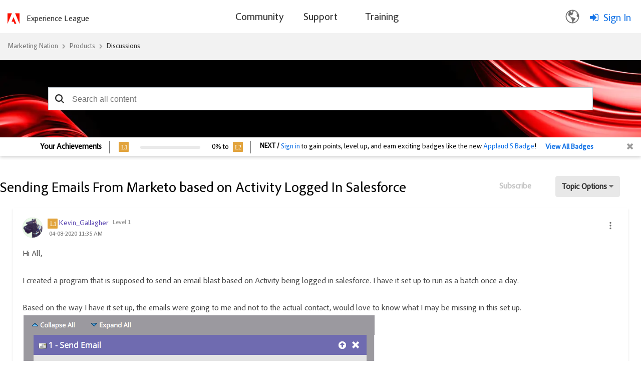

--- FILE ---
content_type: text/html;charset=UTF-8
request_url: https://nation.marketo.com/t5/product-discussions/sending-emails-from-marketo-based-on-activity-logged-in/m-p/298184/highlight/true
body_size: 33198
content:
<!DOCTYPE html><html prefix="og: http://ogp.me/ns#" dir="ltr" lang="en" class="no-js">
	<head>
	
	<title>
	Sending Emails From Marketo based on Activity Logg... - Marketing Nation
</title>
	
	
		<script src="https://www.adobe.com/etc.clientlibs/globalnav/clientlibs/base/privacy-standalone.js" async></script>
	<script>
		console.log('Production push')
		window.fedsConfig = {
			privacy: {
				otDomainId: '3f89dae4-167c-4450-b2ab-6f5ce7b57c0c',
				footerLinkSelector: '.showCmp',
				documentLanguage: true
			}
		};
		function checkConsent() {
			const activeGroups = window.adobePrivacy.activeCookieGroups();
			if (activeGroups.indexOf('C000X') !== -1) { // the group I want to check
				// load your tracking script
				// perform group related actions'

				console.log('setting advertising cookie');
			}
		}
	
		window.addEventListener('adobePrivacy:PrivacyConsent', () => {
			console.log('all groups and hosts enabled');
			checkConsent();
		});
		
		window.addEventListener('adobePrivacy:PrivacyCustom', () => {
			console.log('user selected groups and hosts');
			checkConsent();
		});
		
		window.addEventListener('adobePrivacy:PrivacyReject', () => {
			console.log('only core groups and hosts enabled - C0001');
			checkConsent();
		});
	</script>
<link rel="icon" href="https://nation.marketo.com/html/@32E1B1B576C4E21F446B18B7E138E1A7/assets/adobe-icon.png">

	<meta content="Hi All,
  &nbsp;
  I created a program that is supposed to send an email blast based on Activity being logged in salesforce. I have it set up to run as a batch once " name="description">

<script src="https://ajax.googleapis.com/ajax/libs/jquery/3.5.1/jquery.min.js"></script>
 <script>
 var digitalData = window.digitalData = window.digitalData || [];
 window.digitalData = {
 "page": {
     "solution": {
     "name": "target",
     "version": "1.0"
     },
     "hierarchy": "Marketing Nation:Products:Discussions:Product Discussions:Sending Emails From Marketo based on Activity Logg...",
     "name": "ForumTopicPage",
     "url": "https://nation.marketo.com/t5/product-discussions/sending-emails-from-marketo-based-on-activity-logged-in/m-p/298184/highlight/true",
     "referringUrl": "https://nation.marketo.com/t5/product-discussions/sending-emails-from-marketo-based-on-activity-logged-in/m-p/298184/highlight/true",
     "env": "prod"
 },
 "user": { 
     "id": "-1",   
     "corpId": "-1",    
     "corpName": "Anonymous",       
     "authSystem": "community",
     "accountType": "none", 
     "language": "en",  
     "auth": "ims", 
     "privileges": [],
     "userRole": ''
 }
 }
 </script> <script src="https://assets.adobedtm.com/d4d114c60e50/7c3828c40e9c/launch-79e601a61f9e.min.js" async></script>
<meta name="google-site-verification" content="uP92maey6bF76HoHudtKcy6ATpDgb4KCwlcrH4bzwag" />




	
	
	
	<meta content="width=device-width, initial-scale=1.0" name="viewport"/><meta content="2020-04-08T12:53:47-07:00" itemprop="dateModified"/><meta content="text/html; charset=UTF-8" http-equiv="Content-Type"/><link href="https://nation.marketo.com/t5/product-discussions/sending-emails-from-marketo-based-on-activity-logged-in/m-p/298184#M168051" rel="canonical"/>
	<meta content="https://experienceleaguecommunities-dev.adobe.com/html/assets/standard_adobe_logo_-_2-color_red_and_black.png" property="og:image"/><meta content="https://nation.marketo.com/t5/user/viewprofilepage/user-id/61100" property="article:author"/><meta content="article" property="og:type"/><meta content="https://nation.marketo.com/t5/product-discussions/sending-emails-from-marketo-based-on-activity-logged-in/m-p/298184#M168051" property="og:url"/><meta content="Product Discussions" property="article:section"/><meta content="Hi All,   I created a program that is supposed to send an email blast based on Activity being logged in salesforce. I have it set up to run as a batch once a day.  Based on the way I have it set up, the emails were going to me and not to the actual contact, would love to know what I may be missing i..." property="og:description"/><meta content="2020-04-08T18:35:47.786Z" property="article:published_time"/><meta content="2020-04-08T12:53:47-07:00" property="article:modified_time"/><meta content="Sending Emails From Marketo based on Activity Logged In Salesforce" property="og:title"/>
	
	
		<link class="lia-link-navigation hidden live-links" title="topic Sending Emails From Marketo based on Activity Logged In Salesforce in Product Discussions" type="application/rss+xml" rel="alternate" id="link" href="/uuotz38957/rss/message?board.id=product_and_support-discussions&amp;message.id=168051"></link>
	

	
	
	    
            	<link href="/skins/6763523/ad6da1b1fde4e071b3d67d7e1cb97e91/marketo_responsive_skin.css" rel="stylesheet" type="text/css"/>
            
	

	
	
	
	
	


<script type="text/javascript" src="/t5/scripts/EF7B13D9B64EB8BBD9C87DD3095E9284/lia-scripts-head-min.js"></script><script language="javascript" type="text/javascript">
<!--
window.FileAPI = { jsPath: '/html/assets/js/vendor/ng-file-upload-shim/' };
LITHIUM.PrefetchData = {"Components":{},"commonResults":{}};
LITHIUM.DEBUG = false;
LITHIUM.CommunityJsonObject = {
  "Validation" : {
    "image.description" : {
      "min" : 0,
      "max" : 1000,
      "isoneof" : [ ],
      "type" : "string"
    },
    "tkb.toc_maximum_heading_level" : {
      "min" : 1,
      "max" : 6,
      "isoneof" : [ ],
      "type" : "integer"
    },
    "tkb.toc_heading_list_style" : {
      "min" : 0,
      "max" : 50,
      "isoneof" : [
        "disc",
        "circle",
        "square",
        "none"
      ],
      "type" : "string"
    },
    "blog.toc_maximum_heading_level" : {
      "min" : 1,
      "max" : 6,
      "isoneof" : [ ],
      "type" : "integer"
    },
    "tkb.toc_heading_indent" : {
      "min" : 5,
      "max" : 50,
      "isoneof" : [ ],
      "type" : "integer"
    },
    "blog.toc_heading_indent" : {
      "min" : 5,
      "max" : 50,
      "isoneof" : [ ],
      "type" : "integer"
    },
    "blog.toc_heading_list_style" : {
      "min" : 0,
      "max" : 50,
      "isoneof" : [
        "disc",
        "circle",
        "square",
        "none"
      ],
      "type" : "string"
    }
  },
  "User" : {
    "settings" : {
      "imageupload.legal_file_extensions" : "*.jpg;*.JPG;*.jpeg;*.JPEG;*.gif;*.GIF;*.png;*.PNG",
      "config.enable_avatar" : true,
      "integratedprofile.show_klout_score" : true,
      "layout.sort_view_by_last_post_date" : true,
      "layout.friendly_dates_enabled" : true,
      "profileplus.allow.anonymous.scorebox" : false,
      "tkb.message_sort_default" : "topicPublishDate",
      "layout.format_pattern_date" : "MM-dd-yyyy",
      "config.require_search_before_post" : "off",
      "isUserLinked" : false,
      "integratedprofile.cta_add_topics_dismissal_timestamp" : -1,
      "layout.message_body_image_max_size" : 1000,
      "profileplus.everyone" : false,
      "integratedprofile.cta_connect_wide_dismissal_timestamp" : -1,
      "blog.toc_maximum_heading_level" : "",
      "integratedprofile.hide_social_networks" : false,
      "blog.toc_heading_indent" : "",
      "contest.entries_per_page_num" : 20,
      "layout.messages_per_page_linear" : 30,
      "integratedprofile.cta_manage_topics_dismissal_timestamp" : -1,
      "profile.shared_profile_test_group" : false,
      "integratedprofile.cta_personalized_feed_dismissal_timestamp" : -1,
      "integratedprofile.curated_feed_size" : 10,
      "contest.one_kudo_per_contest" : false,
      "integratedprofile.enable_social_networks" : false,
      "integratedprofile.my_interests_dismissal_timestamp" : -1,
      "profile.language" : "en",
      "layout.friendly_dates_max_age_days" : 31,
      "layout.threading_order" : "thread_descending",
      "blog.toc_heading_list_style" : "disc",
      "useRecService" : false,
      "layout.module_welcome" : "",
      "imageupload.max_uploaded_images_per_upload" : 100,
      "imageupload.max_uploaded_images_per_user" : 2000,
      "integratedprofile.connect_mode" : "",
      "tkb.toc_maximum_heading_level" : "2",
      "tkb.toc_heading_list_style" : "disc",
      "sharedprofile.show_hovercard_score" : true,
      "config.search_before_post_scope" : "community",
      "tkb.toc_heading_indent" : "15",
      "p13n.cta.recommendations_feed_dismissal_timestamp" : -1,
      "imageupload.max_file_size" : 3072,
      "layout.show_batch_checkboxes" : false,
      "integratedprofile.cta_connect_slim_dismissal_timestamp" : -1
    },
    "isAnonymous" : true,
    "policies" : {
      "image-upload.process-and-remove-exif-metadata" : false
    },
    "registered" : false,
    "emailRef" : "",
    "id" : -1,
    "login" : "Anonymous"
  },
  "Server" : {
    "communityPrefix" : "/uuotz38957",
    "nodeChangeTimeStamp" : 1768901778241,
    "tapestryPrefix" : "/t5",
    "deviceMode" : "DESKTOP",
    "responsiveDeviceMode" : "DESKTOP",
    "membershipChangeTimeStamp" : "0",
    "version" : "25.12",
    "branch" : "25.12-release",
    "showTextKeys" : false
  },
  "Config" : {
    "phase" : "prod",
    "integratedprofile.cta.reprompt.delay" : 30,
    "profileplus.tracking" : {
      "profileplus.tracking.enable" : false,
      "profileplus.tracking.click.enable" : false,
      "profileplus.tracking.impression.enable" : false
    },
    "app.revision" : "2512231126-s6f44f032fc-b18",
    "navigation.manager.community.structure.limit" : "1000"
  },
  "Activity" : {
    "Results" : [ ]
  },
  "NodeContainer" : {
    "viewHref" : "https://nation.marketo.com/t5/discussions/ct-p/product-discussions",
    "description" : "",
    "id" : "product-discussions",
    "shortTitle" : "Discussions",
    "title" : "Discussions",
    "nodeType" : "category"
  },
  "Page" : {
    "skins" : [
      "marketo_responsive_skin",
      "responsive_peak"
    ],
    "authUrls" : {
      "loginUrl" : "/t5/custom/page/page-id/login-selector?referer=https%3A%2F%2Fnation.marketo.com%2Ft5%2Fproduct-discussions%2Fsending-emails-from-marketo-based-on-activity-logged-in%2Fm-p%2F298184%2Fthread-id%2F168051%2Fhighlight%2Ftrue",
      "loginUrlNotRegistered" : "/t5/custom/page/page-id/login-selector?redirectreason=notregistered&referer=https%3A%2F%2Fnation.marketo.com%2Ft5%2Fproduct-discussions%2Fsending-emails-from-marketo-based-on-activity-logged-in%2Fm-p%2F298184%2Fthread-id%2F168051%2Fhighlight%2Ftrue",
      "loginUrlNotRegisteredDestTpl" : "/t5/custom/page/page-id/login-selector?redirectreason=notregistered&referer=%7B%7BdestUrl%7D%7D"
    },
    "name" : "ForumTopicPage",
    "rtl" : false,
    "object" : {
      "viewHref" : "/t5/product-discussions/sending-emails-from-marketo-based-on-activity-logged-in/td-p/298184",
      "subject" : "Sending Emails From Marketo based on Activity Logged In Salesforce",
      "id" : 298184,
      "page" : "ForumTopicPage",
      "type" : "Thread"
    }
  },
  "WebTracking" : {
    "Activities" : { },
    "path" : "Community:Marketing Nation/Category:Products/Category:Discussions/Board:Product Discussions/Message:Sending Emails From Marketo based on Activity Logged In Salesforce"
  },
  "Feedback" : {
    "targeted" : { }
  },
  "Seo" : {
    "markerEscaping" : {
      "pathElement" : {
        "prefix" : "@",
        "match" : "^[0-9][0-9]$"
      },
      "enabled" : false
    }
  },
  "TopLevelNode" : {
    "viewHref" : "https://nation.marketo.com/",
    "description" : "",
    "id" : "uuotz38957",
    "shortTitle" : "Marketing Nation",
    "title" : "Marketing Nation",
    "nodeType" : "Community"
  },
  "Community" : {
    "viewHref" : "https://nation.marketo.com/",
    "integratedprofile.lang_code" : "en",
    "integratedprofile.country_code" : "US",
    "id" : "uuotz38957",
    "shortTitle" : "Marketing Nation",
    "title" : "Marketing Nation"
  },
  "CoreNode" : {
    "conversationStyle" : "forum",
    "viewHref" : "https://nation.marketo.com/t5/product-discussions/bd-p/product_and_support-discussions",
    "settings" : { },
    "description" : "",
    "id" : "product_and_support-discussions",
    "shortTitle" : "Product Discussions",
    "title" : "Product Discussions",
    "nodeType" : "Board",
    "ancestors" : [
      {
        "viewHref" : "https://nation.marketo.com/t5/discussions/ct-p/product-discussions",
        "description" : "",
        "id" : "product-discussions",
        "shortTitle" : "Discussions",
        "title" : "Discussions",
        "nodeType" : "category"
      },
      {
        "viewHref" : "https://nation.marketo.com/t5/products/ct-p/products",
        "description" : "",
        "id" : "products",
        "shortTitle" : "Products",
        "title" : "Products",
        "nodeType" : "category"
      },
      {
        "viewHref" : "https://nation.marketo.com/",
        "description" : "",
        "id" : "uuotz38957",
        "shortTitle" : "Marketing Nation",
        "title" : "Marketing Nation",
        "nodeType" : "Community"
      }
    ]
  }
};
LITHIUM.Components.RENDER_URL = "/t5/util/componentrenderpage/component-id/#{component-id}?render_behavior=raw";
LITHIUM.Components.ORIGINAL_PAGE_NAME = 'forums/v5/ForumTopicPage';
LITHIUM.Components.ORIGINAL_PAGE_ID = 'ForumTopicPage';
LITHIUM.Components.ORIGINAL_PAGE_CONTEXT = '[base64]..';
LITHIUM.Css = {
  "BASE_DEFERRED_IMAGE" : "lia-deferred-image",
  "BASE_BUTTON" : "lia-button",
  "BASE_SPOILER_CONTAINER" : "lia-spoiler-container",
  "BASE_TABS_INACTIVE" : "lia-tabs-inactive",
  "BASE_TABS_ACTIVE" : "lia-tabs-active",
  "BASE_AJAX_REMOVE_HIGHLIGHT" : "lia-ajax-remove-highlight",
  "BASE_FEEDBACK_SCROLL_TO" : "lia-feedback-scroll-to",
  "BASE_FORM_FIELD_VALIDATING" : "lia-form-field-validating",
  "BASE_FORM_ERROR_TEXT" : "lia-form-error-text",
  "BASE_FEEDBACK_INLINE_ALERT" : "lia-panel-feedback-inline-alert",
  "BASE_BUTTON_OVERLAY" : "lia-button-overlay",
  "BASE_TABS_STANDARD" : "lia-tabs-standard",
  "BASE_AJAX_INDETERMINATE_LOADER_BAR" : "lia-ajax-indeterminate-loader-bar",
  "BASE_AJAX_SUCCESS_HIGHLIGHT" : "lia-ajax-success-highlight",
  "BASE_CONTENT" : "lia-content",
  "BASE_JS_HIDDEN" : "lia-js-hidden",
  "BASE_AJAX_LOADER_CONTENT_OVERLAY" : "lia-ajax-loader-content-overlay",
  "BASE_FORM_FIELD_SUCCESS" : "lia-form-field-success",
  "BASE_FORM_WARNING_TEXT" : "lia-form-warning-text",
  "BASE_FORM_FIELDSET_CONTENT_WRAPPER" : "lia-form-fieldset-content-wrapper",
  "BASE_AJAX_LOADER_OVERLAY_TYPE" : "lia-ajax-overlay-loader",
  "BASE_FORM_FIELD_ERROR" : "lia-form-field-error",
  "BASE_SPOILER_CONTENT" : "lia-spoiler-content",
  "BASE_FORM_SUBMITTING" : "lia-form-submitting",
  "BASE_EFFECT_HIGHLIGHT_START" : "lia-effect-highlight-start",
  "BASE_FORM_FIELD_ERROR_NO_FOCUS" : "lia-form-field-error-no-focus",
  "BASE_EFFECT_HIGHLIGHT_END" : "lia-effect-highlight-end",
  "BASE_SPOILER_LINK" : "lia-spoiler-link",
  "FACEBOOK_LOGOUT" : "lia-component-users-action-logout",
  "BASE_DISABLED" : "lia-link-disabled",
  "FACEBOOK_SWITCH_USER" : "lia-component-admin-action-switch-user",
  "BASE_FORM_FIELD_WARNING" : "lia-form-field-warning",
  "BASE_AJAX_LOADER_FEEDBACK" : "lia-ajax-loader-feedback",
  "BASE_AJAX_LOADER_OVERLAY" : "lia-ajax-loader-overlay",
  "BASE_LAZY_LOAD" : "lia-lazy-load"
};
(function() { if (!window.LITHIUM_SPOILER_CRITICAL_LOADED) { window.LITHIUM_SPOILER_CRITICAL_LOADED = true; window.LITHIUM_SPOILER_CRITICAL_HANDLER = function(e) { if (!window.LITHIUM_SPOILER_CRITICAL_LOADED) return; if (e.target.classList.contains('lia-spoiler-link')) { var container = e.target.closest('.lia-spoiler-container'); if (container) { var content = container.querySelector('.lia-spoiler-content'); if (content) { if (e.target.classList.contains('open')) { content.style.display = 'none'; e.target.classList.remove('open'); } else { content.style.display = 'block'; e.target.classList.add('open'); } } e.preventDefault(); return false; } } }; document.addEventListener('click', window.LITHIUM_SPOILER_CRITICAL_HANDLER, true); } })();
LITHIUM.noConflict = true;
LITHIUM.useCheckOnline = false;
LITHIUM.RenderedScripts = [
  "Link.js",
  "jquery.effects.core.js",
  "json2.js",
  "DeferredImages.js",
  "ActiveCast3.js",
  "Placeholder.js",
  "MessageViewDisplay.js",
  "SpoilerToggle.js",
  "ElementQueries.js",
  "jquery.scrollTo.js",
  "PolyfillsAll.js",
  "PartialRenderProxy.js",
  "ElementMethods.js",
  "jquery.position-toggle-1.0.js",
  "Auth.js",
  "Loader.js",
  "Cache.js",
  "jquery.function-utils-1.0.js",
  "jquery.js",
  "jquery.ui.mouse.js",
  "jquery.hoverIntent-r6.js",
  "Globals.js",
  "Lithium.js",
  "jquery.viewport-1.0.js",
  "jquery.lithium-selector-extensions.js",
  "DropDownMenu.js",
  "Events.js",
  "Namespace.js",
  "jquery.tmpl-1.1.1.js",
  "jquery.fileupload.js",
  "InlineMessageReplyEditor.js",
  "jquery.ui.resizable.js",
  "Forms.js",
  "DropDownMenuVisibilityHandler.js",
  "jquery.effects.slide.js",
  "NoConflict.js",
  "InlineMessageEditor.js",
  "jquery.json-2.6.0.js",
  "ResizeSensor.js",
  "AjaxFeedback.js",
  "LiModernizr.js",
  "jquery.iframe-transport.js",
  "DataHandler.js",
  "jquery.clone-position-1.0.js",
  "ThreadedDetailMessageList.js",
  "Components.js",
  "MessageBodyDisplay.js",
  "jquery.ui.core.js",
  "jquery.blockui.js",
  "LazyLoadComponent.js",
  "jquery.ui.draggable.js",
  "Throttle.js",
  "jquery.delayToggle-1.0.js",
  "Sandbox.js",
  "jquery.ui.widget.js",
  "Video.js",
  "jquery.appear-1.1.1.js",
  "jquery.ui.position.js",
  "jquery.css-data-1.0.js",
  "InformationBox.js",
  "Text.js",
  "ForceLithiumJQuery.js",
  "EarlyEventCapture.js",
  "jquery.iframe-shim-1.0.js",
  "jquery.ajax-cache-response-1.0.js",
  "jquery.ui.dialog.js",
  "AjaxSupport.js",
  "jquery.placeholder-2.0.7.js",
  "prism.js"
];// -->
</script><script type="text/javascript" src="/t5/scripts/D60EB96AE5FF670ED274F16ABB044ABD/lia-scripts-head-min.js"></script></head>
	<body class="lia-board lia-user-status-anonymous ForumTopicPage lia-body" id="lia-body">
	
	
	<div id="4AB-206-6" class="ServiceNodeInfoHeader">
</div>
	
	
	
	

	<div class="lia-page">
		<center>
			
				<style>

</style><style>
/** As per the Jon request changing the search bar background and hero banner to html/assets/SearchBar_r2.png. iTalent Ticket no MSI-128 **/

.CommunityPage .lia-component-quilt-community-hero{
  /* background-image: url(/html/assets/17328-MarketingNation-HeroBanner1440x420.jpg); */
  background-image: url("/html/assets/marketo_community_homepage.png");
  background-position: center top;
}
#lia-body .lia-quilt-row-header .lia-quilt-row.lia-quilt-row-footer{
  /* background-image: url(/html/assets/17328-MarketingNation-HeroBanner1440x420.jpg); */
  background-image: url(/html/assets/SearchBar_r2.png);
  background-position: center top;
}

/** Profile Page profile hero Background **/
/** As per the Jon request changing the search bar background banner. iTalent Ticket no MSI-128 **/
#lia-body.ViewProfilePage .lia-content .lia-top-quilt>.lia-quilt-row-header .lia-component-quilt-view-profile-hero {
  background-image: url(/html/assets/userprofile_r2.png);
}

/** Search Page, search bar Background image **/
.coveo-standalone-search-box {
  background-image: url(/html/assets/SearchBar_r2.png) !important;
  background-position: center top !important;
}
</style>

<script type = "application/ld+json"> 
    {
        "@context": "https://schema.org",
        "@type": "QAPage",
        "mainEntity": {
            "@type": "Question",
            "name": "Sending Emails From Marketo based on Activity Logged In Salesforce",
            "text": "Hi All,\n  \n  I created a program that is supposed to send an email blast based on Activity being logged in salesforce. I have it set up to run as a batch once a day.\n  Based on the way I have it set up, the emails were going to me and not to the actual contact, would love to know what I may be missing in this set up.",
            "answerCount": "1",
            "upvoteCount": "0",
            "dateCreated": "Apr 8, 2020 11:35:47 AM",
            "author": {
                "@type": "Person",
                "name": "Kevin_Gallagher"
            }

                ,"suggestedAnswer": [ 
                    {
                        "@type": "Answer",
                        "text": "Something is wrong with your test setup.Send Emailalways goes to the person who triggered the action/matched the filter.",
                        "dateCreated": "Apr 8, 2020 12:53:47 PM",
                        "upvoteCount": "0",
                        "url": "/t5/product-discussions/sending-emails-from-marketo-based-on-activity-logged-in/m-p/298192#M168058",
                        "author": {
                            "@type": "Person",
                            "name": "SanfordWhiteman"
                        }	
                    }	
                ]
        }
    }       
    </script>
					
	
	<div class="MinimumWidthContainer">
		<div class="min-width-wrapper">
			<div class="min-width">		
				
						<div class="lia-content">
                            
							
							
							
		
	<div class="lia-quilt lia-quilt-forum-topic-page lia-quilt-layout-one-column lia-top-quilt lia-forum-topic-page-gte-5">
	<div class="lia-quilt-row lia-quilt-row-header">
		<div class="lia-quilt-column lia-quilt-column-24 lia-quilt-column-single lia-quilt-column-common-header">
			<div class="lia-quilt-column-alley lia-quilt-column-alley-single">
	
		
			<div class="lia-quilt lia-quilt-header lia-quilt-layout-one-column lia-component-quilt-header">
	<div class="lia-quilt-row lia-quilt-row-header">
		<div class="lia-quilt-column lia-quilt-column-24 lia-quilt-column-single lia-quilt-column-common-header">
			<div class="lia-quilt-column-alley lia-quilt-column-alley-single">
	
		
			<!--Header Component -->
<div class="header-container">
	<div class="community-custom-header lia-quilt-row">
		<div class="community-logo lia-quilt-column lia-quilt-column-06">
   				<a href="/"><img src="https://nation.marketo.com/html/@C42913A48DFBF72DEB6C1264A1E0ECE5/assets/adobe-red-logo.svg" alt="Adobe Marketo Engage Logo"/></a>
    			<a href="https://experienceleague.adobe.com/" target="_blank" class="community-logo-text">Experience League</a>
		</div>
		<div class="community-nav lia-quilt-column lia-quilt-column-12">
				<span class="open-menu"></span>
				<div class="bg-overlay"></div>
				<div class="main-nav">
						<span class="cancel-menu"></span>
			<ul class="topmenu">
					
				<li class="main-nav-item"><a href="/"><span>Community</span></a>
					<strong class="down-arrow"></strong> 
					<div class="submenu-container">
<ul class="header-submenu">
	<li class="sub-nav-item"><a href="/t5/Products/ct-p/products"><span>Discussions</span></a></li>
	<li class="sub-nav-item"><a href="/t5/ideas/ct-p/Ideas?type=ideas"><span>Ideas</span></a></li>
	<li class="sub-nav-item"><a href="/t5/blogs/ct-p/product-blogs?type=blogs"><span>Community Blogs</span></a></li>
<li class="sub-nav-item"><a href="/t5/custom/page/page-id/communityadvisors?sdid=VTC5JTDL&mv=display&mv2=display" class="nav-dropdown"><span>Community Advisors Page</span></a></li>
	<li class="sub-nav-item"><a href="https://mugs.marketo.com/"><span>Marketo User Groups (MUGs)</span></a></li>
</ul>					</div>
				</li>
				<li class="main-nav-item"><a href="/t5/support-app/ct-p/Support"><span>Support</span></a>
					<strong class="down-arrow"></strong>
					<div class="submenu-container">
<ul class="header-submenu">
	<li class="sub-nav-item"><a href="https://experienceleague.adobe.com/en/support?support-tab=home#home" class="nav-dropdown"><span>Marketo Support</span></a></li>
	<li class="sub-nav-item"><a href="/t5/Knowledgebase/tkb-p/support_solutions-documents" class="nav-dropdown"><span>Knowledgebase</span></a></li>
	<li class="sub-nav-item"><a href="https://experienceleague.adobe.com/home?lang=en#support" class="nav-dropdown"><span>Measure Support</span></a></li>
	<li class="sub-nav-item"><a href="https://docs.marketo.com/display/public/DOCS/Welcome+to+Marketo+Docs" class="nav-dropdown"><span>Product Documentation</span></a></li>
	<li class="sub-nav-item"><a href="https://developers.marketo.com/" class="nav-dropdown"><span>Developer Portal</span></a></li>
</ul>					</div>
				</li>
				<li class="main-nav-item"><a href="https://learning.adobe.com/"><span>Training</span></a>
				</li>
			</ul>
		</div>
		</div>
		<div class="community-login-nav lia-quilt-column lia-quilt-column-06">
<!-- Header Notification Icons --><div class="language-selector">
  <button class="language-btn">
    <img src="https://nation.marketo.com/html/@A240398AB2DE6BBBAC15968BD8F78E61/assets/Smock_GlobeOutline_18_N.svg"/>
  </button>

  <div class="dropdown" id="languageDropdown">
    <ul>
      <li data-lang="de">Deutsch <span class="checkmark">✔</span></li>
      <li data-lang="en">English <span class="checkmark">✔</span></li>
      <li data-lang="es">Español <span class="checkmark">✔</span></li>
      <li data-lang="fr">Français <span class="checkmark">✔</span></li>
      <li data-lang="ja">日本語 <span class="checkmark">✔</span></li>
      <li data-lang="pt">Português <span class="checkmark">✔</span></li>
    </ul>
  </div>
</div><a class="lia-link-navigation login-link lia-authentication-link lia-component-users-action-login" rel="nofollow" id="loginPageV2_3f7edbc1fb7056" href="/t5/custom/page/page-id/login-selector">Sign In</a>		</div>
	</div>
</div>


		
			<style>
.UserLoginPage .lia-quilt-column-right-content, .ForgotPasswordPage .lia-quilt-column-right-content {
display: none;
}
</style>

		
			<!-- custom.add.roles  -->
	



		
	
	
</div>
		</div>
	</div><div class="lia-quilt-row lia-quilt-row-main">
		<div class="lia-quilt-column lia-quilt-column-24 lia-quilt-column-single lia-quilt-column-main-content">
			<div class="lia-quilt-column-alley lia-quilt-column-alley-single">
	
		
			
	

	

		
	
	

	
		<div class="welcome-text-wrapper">
			
		
			<span class="lia-welcome lia-component-common-widget-welcome"></span>
		
	
		</div>
	
	
</div>
		</div>
	</div><div class="lia-quilt-row lia-quilt-row-footer">
		<div class="lia-quilt-column lia-quilt-column-24 lia-quilt-column-single lia-quilt-column-common-footer">
			<div class="lia-quilt-column-alley lia-quilt-column-alley-single">
	
		
			  

<div class="BreadCrumb lia-breadcrumb">
  <ul class="lia-list-standard-inline lia-listbreadcrumb">
    
        
      <li class="lia-breadcrumb-node crumb lia-breadcrumb-seperator crumb-community lia-breadcrumb-community lia-breadcrumb-forum" data-crumb-wrapper="lia-breadcrumb-node crumb">
            <a href="https://nation.marketo.com/" class="crumb-community lia-breadcrumb-community lia-breadcrumb-forum">Marketing Nation </a>
      </li>
        <li class="lia-breadcrumb-seperator crumb-community lia-breadcrumb-community lia-breadcrumb-forum">
            <span class="separator">:</span>
        </li>
        
      <li class="lia-breadcrumb-node crumb lia-breadcrumb-seperator crumb-category lia-breadcrumb-category lia-breadcrumb-forum" data-crumb-wrapper="lia-breadcrumb-node crumb">
            <a href="https://nation.marketo.com/t5/products/ct-p/products" class="crumb-category lia-breadcrumb-category lia-breadcrumb-forum">Products </a>
      </li>
        <li class="lia-breadcrumb-seperator crumb-category lia-breadcrumb-category lia-breadcrumb-forum">
            <span class="separator">:</span>
        </li>
        
      <li class="lia-breadcrumb-node crumb lia-breadcrumb-seperator crumb-category lia-breadcrumb-category lia-breadcrumb-forum" data-crumb-wrapper="lia-breadcrumb-node crumb">
            <a href="https://nation.marketo.com/t5/discussions/ct-p/product-discussions" class="crumb-category lia-breadcrumb-category lia-breadcrumb-forum">Discussions </a>
      </li>
        <li class="lia-breadcrumb-seperator crumb-category lia-breadcrumb-category lia-breadcrumb-forum">
            <span class="separator">:</span>
        </li>
        
      <li class="lia-breadcrumb-node crumb lia-breadcrumb-seperator crumb-board lia-breadcrumb-board lia-breadcrumb-forum" data-crumb-wrapper="lia-breadcrumb-node crumb">
            <a href="https://nation.marketo.com/t5/product-discussions/bd-p/product_and_support-discussions" class="crumb-board lia-breadcrumb-board lia-breadcrumb-forum">Product Discussions </a>
      </li>
        <li class="lia-breadcrumb-seperator crumb-board lia-breadcrumb-board lia-breadcrumb-forum">
            <span class="separator">:</span>
        </li>
        
      <li class="lia-breadcrumb-node crumb final-crumb lia-breadcrumb-seperator child-thread" data-crumb-wrapper="lia-breadcrumb-node crumb final-crumb">
            <span>
             </span>
      </li>
  </ul>
</div>

		
			<style type="text/css">
    .lia-quilt-category-page-board-discussions .CoveoSearchInterface .coveo-search-section {
        min-width: 100%;
        margin: 0px;
        padding: 0;
        max-width: 100% !important;
    }
    #lia-body .CoveoSearchInterface .coveo-search-section {
        max-width: 100%;
        margin: 54px auto 47px;
        padding: 0 0px;
    }
    #searchbox .CoveoSearchbox .magic-box .magic-box-clear-svg {
        color: #333333;
    }

    .CoveoSearchInterface .magic-box .magic-box-input {
        height: 44px;
    }
    .coveo-search-section .CoveoSearchbox .magic-box {
        border-radius: 0px;
        height: 46px;
    }
    .coveo-search-section .CoveoSearchbox .magic-box .magic-box-input {
        border-radius: 0px;
    }
    .coveo-search-section .CoveoSearchbox .magic-box .magic-box-input .magic-box-underlay, .coveo-search-section .CoveoSearchbox .magic-box .magic-box-input > input {
        height: 46px;
        padding: 8px 35px 8px 35px;
    }
    .CoveoSearchbox .CoveoSearchButton {
        position: absolute;
    }
    .CoveoSearchbox .CoveoSearchButton {
        border: 0px;
        height: 46px;
        width: 45px;
    }
    .CoveoSearchbox .coveo-caption {
        color: #5944b0;
    }
    .CoveoSearchbox .coveo-search-button-svg {
        color: #333333;
    }
    .CoveoSearchbox .CoveoSearchButton:hover .coveo-magnifier-circle-svg {
        fill: #333333;
    }
    /*div#coveo-magicbox-suggestions {
        font-weight: normal;
    }*/
    #coveo-magicbox-suggestions span {
        font-weight: normal;
    }
    .CoveoSearchInterface .CoveoSearchbox .coveo-caption {
        color: #5944B0;
    }
    #coveo-magicbox-suggestions .coveo-top-field-suggestion-header span.coveo-caption {
        font-weight: bold;
    }
    .coveo-magicbox-suggestions .magic-box-suggestion.coveo-omnibox-selectable.coveo-top-field-suggestion-row {
        font-weight: normal;
    }
    @media (max-width: 480px){
        #lia-body .CoveoSearchInterface .CoveoSearchbox {
            max-width: 100%;
            margin-right: 0;
            padding: 0 25px;
        }
    }
    /*modified the code according to the Jon's request*/
    @media only screen and (min-width: 2000px){ 
        #lia-body.ViewProfilePage .lia-quilt-row-header .lia-quilt-row.lia-quilt-row-footer .lia-quilt-column-common-footer {
        }
        #lia-body.ViewProfilePage #searchbox {
        }
    }
    @media only screen and (min-width: 3000px){ 
        #lia-body.ViewProfilePage .lia-quilt-row-header .lia-quilt-row.lia-quilt-row-footer .lia-quilt-column-common-footer {
        }
    }
    </style>
    <!-- Referencing resources from version 2.x -->
    <!-- <link rel="stylesheet" href="https://static.cloud.coveo.com/searchui/v2.7219/css/CoveoFullSearch.css"/> -->
    <link rel="stylesheet" href="https://static.cloud.coveo.com/searchui/v2.5926/css/CoveoFullSearch.css"/>

    <!-- <script src="https://static.cloud.coveo.com/searchui/v2.7219/js/CoveoJsSearch.min.js"></script> -->
    <!-- <script class="coveo-script" src="https://static.cloud.coveo.com/searchui/v2.5926/js/CoveoJsSearch.Lazy.min.js"></script> -->
    <script class="coveo-script" src="https://static.cloud.coveo.com/searchui/v2.5926/js/CoveoJsSearch.min.js"></script>

    <script src="/plugins/custom/adobe/adobemarketo/coveo.custom.searchtoken" type="text/javascript"></script>

    <script type="text/javascript">
        document.addEventListener("DOMContentLoaded", function() {
            var searchboxRoot = Coveo.$$(document).find("#searchbox");
            Coveo.SearchEndpoint.configureCloudV2Endpoint('', coveoSearchKey);
        Coveo.initSearchbox(searchboxRoot, window.location.origin+"/t5/custom/page/page-id/GlobalSearch");
      });
    </script>
 
    <div id="searchbox" data-pipeline="MarketoKhorosSearch_QP">

        <div class='CoveoAnalytics' data-search-hub="MarketoKhorosSearch_SH" data-endpoint="https://marketoproduction543u35ek.analytics.org.coveo.com"></div>
        <!-- The `coveo-search-section` class is for alignment purpose only -->
        <div class="coveo-search-section">
            <!-- Setting `data-enable-omnibox` and `data-enable-query-suggest-addon` to `true` is not necessary in version 2.x -->
            <div class="CoveoSearchbox" data-enable-omnibox="true" data-enable-reveal-query-suggest-addon="true" data-enable-wildcards='true' data-enable-query-syntax='true' data-placeholder="Search all content"></div>
            <!-- PI issue resolved-->
            <div class="CoveoFieldSuggestions" data-field="@limessageauthor" data-header-title="Author Suggestions" data-number-of-suggestions="3"></div>
            <div class="CoveoFieldSuggestions" data-field="@limessagetags" data-header-title="Community Tags" data-number-of-suggestions="3"></div>
            <!-- <div class="CoveoFieldSuggestions" data-field="@sfkeywordsc" data-header-title="Knowlwdgebase Tags" data-number-of-suggestions="3"></div> -->
        </div>
    </div>
		
			
        
        
	

	

    
		
				<div class="lightbox-container trophy-tree-wrapper"></div>
			<div class="alert-bar-wrapper closed">
				<div class="alert-inner-container">
					<div class="achivement-label">
						Your Achievements
					</div>
					<div class="progress-level-bar">
						<div class="current-level">
							<img src="/html/rank_icons/Level1.svg" alt="Level 1">
						</div>
						<div class="progress-bar">
							<span class="level_progress"></span>
						</div>
						<span class="percent-level"> 0% to </span>
						<div class="next-level">
							<img src="/html/rank_icons/Level2.svg" alt="Level 2">
						</div>
					</div>
					<div class="next-level-tip-wrapper">
						<div class="tip-icon tip-label-container">Next /</div>
<div class="tip-details"><span class="sign-in-wrapper"><a href="/t5/custom/page/page-id/login-selector?referer=https%3A%2F%2Fnation.marketo.com%2F">Sign in</a><span class="tooltip">Sign in to Community</span></span> to gain points, level up, and earn exciting badges like the new <span class="badge-tooltip-wrapper"><a href="javascript:void(0)" data-id="167" class="lightbox" >Applaud 5 Badge</a><span class="tooltip">Learn more</span></span>!</div>						<span class="view-all-wrapper"><a href="/t5/custom/page/page-id/login-selector?referer=https%3A%2F%2Fnation.marketo.com%2F">View All Badges</a><span class="tooltip">Sign in to view all badges</span></span>
					</div>
					<div class="close-cta"></div>
				</div>
			</div>
			<div class="open-alert-bar-wrapper closed">
				<a href="javascript:void(0);">Open Alert Bar</a>
			</div>
			<style>
				.level_progress {
					width: 0%;
				}	
				.alert-bar-wrapper .progress-level-bar{
					/*width:24%;*/
				}
			</style>
			

		<style>
			#lia-body.ViewProfilePage .lia-content .lia-top-quilt>.lia-quilt-row-header .lia-component-quilt-view-profile-hero{
				background-image:none;
				background-color:#fff;
				color:#000;
			max-width: 1296px;
			margin: 40px auto;
			box-shadow: 0px 4px 16px rgba(0,0,0,0.16);
			padding: 20px;
			}
			.lia-quilt-view-profile-hero .lia-profile-hero-user>.lia-user-name .lia-user-name-link {
				font-size: 32px;
			}
			.lia-quilt-view-profile-hero .lia-user-avatar{
				// border: 3px solid #7ED321;
				height: 112px;
				width: 112px;
			}
			.lia-quilt-view-profile-hero .lia-profile-hero-user>.lia-user-name, 
			.lia-quilt-view-profile-hero .lia-profile-hero-user>.lia-user-rank,
			.lia-quilt-view-profile-hero .lia-profile-about-me {
				font-size: 18px;
			margin-left: 131px;
			margin-bottom: 0;
			line-height: 28px;
			}
			#lia-body.ViewProfilePage .lia-content .lia-top-quilt>.lia-quilt-row-header .lia-component-quilt-view-profile-hero .custom-profilefields{
				margin-left: 135px;
				font-size: 18px;
				line-height: 27px;
			}
			#lia-body.ViewProfilePage .lia-content .lia-top-quilt>.lia-quilt-row-header .lia-component-quilt-view-profile-hero .custom-profilefields .lia-fa,
			#lia-body.ViewProfilePage .lia-content .lia-top-quilt>.lia-quilt-row-header .lia-component-quilt-view-profile-hero .custom-profilefields a,
			#lia-body.ViewProfilePage .lia-content .lia-top-quilt>.lia-quilt-row-header .lia-component-quilt-view-profile-hero .custom-profilefields a:hover{
				color:#000;
			}
			#lia-body.ViewProfilePage .alert-bar-wrapper {
			box-shadow: none;
				margin: 15px 0 0 135px;
				padding: 0;
			}
			#lia-body.ViewProfilePage .alert-bar-wrapper .alert-inner-container{
				text-align: left;
			}
			
			@media (min-width: 768px) and (max-width: 1024px){
				#lia-body .alert-bar-wrapper {
				text-align: center;
				}
				#lia-body.ViewProfilePage .alert-bar-wrapper .progress-level-bar{
				width: auto;
				}
				#lia-body.ViewProfilePage .alert-bar-wrapper .alert-bar-stats:nth-child(2){
				border-right: 1px solid #707070;
				}
			}
				#lia-body.ViewProfilePage .alert-bar-wrapper .alert-bar-stats{
					text-align: left;
					//width:11%;
				}
			#lia-body.ViewProfilePage .alert-bar-wrapper .alert-bar-stats:first-child{
				padding-left: 0;
			}
			#lia-body.ViewProfilePage .lia-quilt-row.lia-quilt-row-profile-hero-row2 {
			max-width: 1296px;
			width: 100%;
			margin: 0 auto;
			}
			#lia-body.ViewProfilePage .lia-user-name.lia-component-users-widget-profile-user-name{
				margin-top: 15px;
			}
			#lia-body.ViewProfilePage .alert-bar-wrapper .progress-level-bar {
				//width: 82%;
			border-right: 0;
				padding: 0 15px;
				text-align: left;
			}
			#lia-body.ViewProfilePage .lia-content .lia-top-quilt>.lia-quilt-row-header .lia-component-quilt-view-profile-hero .lia-quilt-row-profile-hero-row .lia-component-users-widget-contact-me .ContactMeTaplet ul li a{
				//border: 1px solid #5944b0 !important;
				//color: #5944b0 !important;
				border: 1px solid #1473e6 !important;
				color: #1473e6 !important;
				background-color: #fff !important;
			}
			#lia-body.ViewProfilePage .lia-content .lia-top-quilt>.lia-quilt-row-header .lia-component-quilt-view-profile-hero .lia-quilt-row-profile-hero-row .lia-component-users-widget-contact-me .ContactMeTaplet ul li a:hover{
				background-color: #5944b0;
				color: #fff;
			}
			#lia-body.ViewProfilePage .lia-content .lia-top-quilt>.lia-quilt-row-header .lia-component-quilt-view-profile-hero .custom-profilefields .profileuser-jobtitle{
				margin-top: 0;
			}
			@media only screen and (max-width: 768px){
			#lia-body.ViewProfilePage .alert-bar-wrapper {
			margin: 15px 0 0 15px;
			}
			#lia-body.ViewProfilePage .alert-bar-wrapper .alert-inner-container{
			text-align: center;
			padding-right: 0;
			}
				#lia-body.ViewProfilePage .lia-content .lia-top-quilt>.lia-quilt-row-header .lia-component-quilt-view-profile-hero .custom-profilefields {
					padding-left: 0;
					margin-left: 100px;
				}
				#lia-body.ViewProfilePage .lia-content .lia-top-quilt>.lia-quilt-row-header .lia-component-quilt-view-profile-hero{
					padding:20px 0;
				}
			#lia-body.ViewProfilePage .alert-bar-wrapper .alert-bar-stats{
			//width: 16%;
			}
			#lia-body.ViewProfilePage .alert-bar-wrapper .progress-level-bar{
			//width: 83%;
			margin-top: 0px;
			text-align: center;
			}
			#lia-body.ViewProfilePage .alert-bar-wrapper .alert-bar-stats{
			width: auto;
			}
			#lia-body.ViewProfilePage .alert-bar-wrapper .alert-bar-stats:first-child{
			border-right: 1px solid #707070;
			}
			}
			@media only screen and (max-width: 767px){
				#lia-body.ViewProfilePage .alert-bar-wrapper .progress-level-bar{
				padding-left: 0;
				}
			}
			@media only screen and (max-width: 480px){
				#lia-body.ViewProfilePage .lia-content .lia-top-quilt>.lia-quilt-row-header .lia-component-quilt-view-profile-hero .lia-quilt-column-profile-hero-right {
			padding-left: 0;
				}
			#lia-body.ViewProfilePage .alert-bar-wrapper {
			margin: 10px;
			padding: 0;
			}
			#lia-body.ViewProfilePage .alert-bar-wrapper .alert-bar-stats {
			//width: 28%;
			text-align: center;
			}
			#lia-body.ViewProfilePage .alert-bar-wrapper .progress-level-bar {
			//width: 68%;
			}
			.alert-bar-wrapper .progress-level-bar .progress-bar {
			width: 80px;
			margin: 0 10px;
			}
			#lia-body.ViewProfilePage .lia-content .lia-top-quilt>.lia-quilt-row-header .lia-component-quilt-view-profile-hero .custom-profilefields {
			margin-left: 55px;
			}
			}
			@media only screen and (max-width: 410px){
				#lia-body.ViewProfilePage .alert-bar-wrapper .alert-bar-stats:nth-child(1){
				border-right: 0;
				}
				#lia-body.ViewProfilePage .alert-bar-wrapper .alert-bar-stats:nth-child(2){
				width: 100%;
				padding-left: 0;
				}
			}
			.alert-bar-wrapper .progress-level-bar .current-level .tooltip span,
			.alert-bar-wrapper .progress-level-bar .next-level .tooltip span{
				display: -webkit-box;
				-webkit-box-orient: vertical;
				-webkit-line-clamp: 1;
				overflow: hidden;
			}
		</style>



		
	
	
</div>
		</div>
	</div>
</div>
		
	
	

	
		<div class="lia-page-header">
			
		
			<div class="lia-message-discussion-style-icon lia-component-common-widget-core-node-icon">
    <span class="lia-img-icon-forum-board lia-fa-icon lia-fa-forum lia-fa-board lia-fa lia-node-icon" title="Forum" alt="There are no unread messages in this message board" aria-label="Forum" role="img" id="imagedisplay"></span>
</div>
		
			<div class="lia-quilt lia-quilt-forum-topic-header lia-quilt-layout-topic-header lia-component-quilt-forum-topic-header">
	<div class="lia-quilt-row lia-quilt-row-topic-header">
		<div class="lia-quilt-column lia-quilt-column-22 lia-quilt-column-left lia-quilt-column-topic-header-left">
			<div class="lia-quilt-column-alley lia-quilt-column-alley-left">
	
		
			
			
			
		
		
		
			  <h1 class="PageTitle lia-component-common-widget-page-title">
    <span class="lia-link-navigation lia-link-disabled">Sending Emails From Marketo based on Activity Logged In Salesforce</span>
  </h1>

		
	
	
</div>
		</div><div class="lia-quilt-column lia-quilt-column-02 lia-quilt-column-right lia-quilt-column-topic-header-right">
			<div class="lia-quilt-column-alley lia-quilt-column-alley-right">
	
		
			<!-- custom.subscribe-button -->
  <div id="topic_subscribe_email" class="disabled-button"></div>  

		
			
			
		
		
			
			<div class="lia-menu-navigation-wrapper lia-js-hidden lia-menu-action lia-component-thread-options" id="actionMenuDropDown">	
	<div class="lia-menu-navigation">
		<div class="dropdown-default-item"><a title="Show option menu" class="lia-js-menu-opener default-menu-option lia-js-click-menu lia-link-navigation" aria-expanded="false" role="button" aria-label="Topic Options" id="dropDownLink" href="#">Topic Options</a>
			<div class="dropdown-positioning">
				<div class="dropdown-positioning-static">
					
	<ul aria-label="Dropdown menu items" role="list" id="dropdownmenuitems" class="lia-menu-dropdown-items">
		

	
	
		
			
		
			
		
			
		
			
		
			
		
			
		
			
		
			
		
			
		
			
		
			
		
			
		
			
		
			
		
			
		
			
		
			
		
			
		
			
		
			
		
			
		
			<li role="listitem"><a class="lia-link-navigation rss-thread-link lia-component-rss-action-thread" rel="nofollow noopener noreferrer" id="rssThread" href="/uuotz38957/rss/message?board.id=product_and_support-discussions&amp;message.id=168051">Subscribe to RSS Feed</a></li>
		
			<li aria-hidden="true"><span class="lia-separator lia-component-common-widget-link-separator">
	<span class="lia-separator-post"></span>
	<span class="lia-separator-pre"></span>
</span></li>
		
			<li role="listitem"><span class="lia-link-navigation mark-thread-unread lia-link-disabled lia-component-forums-action-mark-thread-unread" aria-disabled="true" id="markThreadUnread">Mark Topic as New</span></li>
		
			<li role="listitem"><span class="lia-link-navigation mark-thread-read lia-link-disabled lia-component-forums-action-mark-thread-read" aria-disabled="true" id="markThreadRead">Mark Topic as Read</span></li>
		
			<li aria-hidden="true"><span class="lia-separator lia-component-common-widget-link-separator">
	<span class="lia-separator-post"></span>
	<span class="lia-separator-pre"></span>
</span></li>
		
			
		
			<li role="listitem"><span class="lia-link-navigation addThreadUserFloat lia-link-disabled lia-component-subscriptions-action-add-thread-user-float" aria-disabled="true" id="addThreadUserFloat">Float this Topic for Current User</span></li>
		
			
		
			<li role="listitem"><span class="lia-link-navigation addThreadUserBookmark lia-link-disabled lia-component-subscriptions-action-add-thread-user-bookmark" aria-disabled="true" id="addThreadUserBookmark">Bookmark</span></li>
		
			
		
			<li role="listitem"><span class="lia-link-navigation addThreadUserEmailSubscription lia-link-disabled lia-component-subscriptions-action-add-thread-user-email" aria-disabled="true" id="addThreadUserEmailSubscription">Subscribe</span></li>
		
			<li aria-hidden="true"><span class="lia-separator lia-component-common-widget-link-separator">
	<span class="lia-separator-post"></span>
	<span class="lia-separator-pre"></span>
</span></li>
		
			
		
			
		
			
		
			
		
			<li role="listitem"><a class="lia-link-navigation print-thread lia-component-forums-action-print-thread" rel="nofollow" id="printThread" href="/t5/forums/forumtopicprintpage/board-id/product_and_support-discussions/message-id/168051/print-single-message/false/page/1">Printer Friendly Page</a></li>
		
			
		
			
		
			
		
			
		
			
		
	
	


	</ul>

				</div>
			</div>
		</div>
	</div>
</div>
		
		
	
	
</div>
		</div>
	</div>
</div>
		
	
		</div>
	
	
</div>
		</div>
	</div><div class="lia-quilt-row lia-quilt-row-main">
		<div class="lia-quilt-column lia-quilt-column-24 lia-quilt-column-single lia-quilt-column-main-content">
			<div class="lia-quilt-column-alley lia-quilt-column-alley-single">
	
		
			
		
			
			
			
					<div class="lia-forum-topic-message-gte-5">
	<div class="threaded-message-list message-list">
		
	
		<div data-lia-message-uid="298184" id="messageview" class="lia-panel-message message-uid-298184">
			
<div class="">
<div data-lia-message-uid='298184' class='lia-message-view-wrapper lia-js-data-messageUid-298184 lia-component-forums-widget-message-view-two' id='messageView2_1'>
	<span id='U298184'> </span>
	<span id='M168051'> </span>
	
	

	

	

	
		<div class='lia-inline-ajax-feedback'>
			<div class='AjaxFeedback' id='ajaxfeedback'></div>
			
	

	

		</div>

	

	
		<div class='MessageView lia-message-view-forum-message lia-message-view-display lia-row-standard-unread lia-thread-topic'>
			<span class='lia-message-state-indicator'></span>
			<div class='lia-quilt lia-quilt-forum-message lia-quilt-layout-two-column-message'>
	<div class='lia-quilt-row lia-quilt-row-header'>
		<div class='lia-quilt-column lia-quilt-column-12 lia-quilt-column-left lia-quilt-column-header-left'>
			<div class='lia-quilt-column-alley lia-quilt-column-alley-left'>
	
		
			
					<div class='lia-message-author-avatar lia-component-author-avatar lia-component-message-view-widget-author-avatar'><div class='UserAvatar lia-user-avatar lia-component-common-widget-user-avatar'>
	
			
					<img class='lia-user-avatar-message' title='Kevin_Gallagher' alt='Kevin_Gallagher' id='imagedisplay_0' src='https://nation.marketo.com/legacyfs/online/avatars/a1019_18.png'/>
					
				
		
</div></div>
				
		
	
	

	
		<div class='lia-message-author-with-avatar'>
			
		
			
	

	
			<span class='UserName lia-user-name lia-user-rank-Level-1 lia-component-message-view-widget-author-username'>
				
		<img class='lia-user-rank-icon lia-user-rank-icon-left' title='Level 1' alt='Level 1' id='display' src='/html/@FAD2F2E9B983ABC13AEC121B0EC79386/rank_icons/Level1.svg'/>
		
			<a class='lia-link-navigation lia-page-link lia-user-name-link' style='' target='_self' aria-label='View Profile of Kevin_Gallagher' itemprop='url' id='link_0' href='https://nation.marketo.com/t5/user/viewprofilepage/user-id/61100'><span class=''>Kevin_Gallagher</span></a>
		
		
		
		
		
		
		
		
	
			</span>
		

		
	
		</div>
	
	

	
		
			
					
		<div class='lia-message-author-rank lia-component-author-rank lia-component-message-view-widget-author-rank'>
			Level 1
		</div>
	
				
		
			
					
		<div title='Posted on' class='lia-message-post-date lia-component-post-date lia-component-message-view-widget-post-date'>
			<span class='DateTime'>
    

	
		
		
		<span class='local-date'>‎04-08-2020</span>
	
		
		<span class='local-time'>11:35 AM</span>
	
	

	
	
	
	
	
	
	
	
	
	
	
	
</span>
		</div>
	
				
		
			
					
		
	
				
		
	
	
</div>
		</div><div class='lia-quilt-column lia-quilt-column-12 lia-quilt-column-right lia-quilt-column-header-right'>
			<div class='lia-quilt-column-alley lia-quilt-column-alley-right'>
	
		
			<div class='lia-menu-navigation-wrapper lia-js-hidden lia-menu-action lia-component-message-view-widget-action-menu' id='actionMenuDropDown_0'>	
	<div class='lia-menu-navigation'>
		<div class='dropdown-default-item'><a title='Show option menu' class='lia-js-menu-opener default-menu-option lia-js-click-menu lia-link-navigation' aria-expanded='false' role='button' aria-label='Show Sending Emails From Marketo based on Activity Logged In Salesforce post option menu' id='dropDownLink_0' href='#'></a>
			<div class='dropdown-positioning'>
				<div class='dropdown-positioning-static'>
					
	<ul aria-label='Dropdown menu items' role='list' id='dropdownmenuitems_0' class='lia-menu-dropdown-items'>
		

	
	
		
			
		
			
		
			
		
			
		
			
		
			
		
			
		
			
		
			
		
			
		
			<li role='listitem'><span class='lia-link-navigation mark-message-unread lia-link-disabled lia-component-forums-action-mark-message-unread' aria-disabled='true' id='markMessageUnread'>Mark as New</span></li>
		
			
		
			
		
			
		
			<li role='listitem'><span class='lia-link-navigation addMessageUserBookmark lia-link-disabled lia-component-subscriptions-action-add-message-user-bookmark' aria-disabled='true' id='addMessageUserBookmark'>Bookmark</span></li>
		
			
		
			
		
			<li role='listitem'><span class='lia-link-navigation addMessageUserEmailSubscription lia-link-disabled lia-component-subscriptions-action-add-message-user-email' aria-disabled='true' id='addMessageUserEmailSubscription'>Subscribe</span></li>
		
			<li role='listitem'><span class='lia-link-navigation addMessageUserMute lia-link-disabled lia-component-subscriptions-action-add-message-user-mute' aria-disabled='true' id='addMessageUserMute'>Mute</span></li>
		
			
		
			<li aria-hidden='true'><span class='lia-separator lia-component-common-widget-link-separator'>
	<span class='lia-separator-post'></span>
	<span class='lia-separator-pre'></span>
</span></li>
		
			<li role='listitem'><a class='lia-link-navigation rss-message-link lia-component-rss-action-message' rel='nofollow noopener noreferrer' id='rssMessage' href='https://nation.marketo.com/rss/message?board.id=product_and_support-discussions&amp;message.id=168051'>Subscribe to RSS Feed</a></li>
		
			<li aria-hidden='true'><span class='lia-separator lia-component-common-widget-link-separator'>
	<span class='lia-separator-post'></span>
	<span class='lia-separator-pre'></span>
</span></li>
		
			
		
			
		
			<li role='listitem'><a class='lia-link-navigation highlight-message lia-component-forums-action-highlight-message' id='highlightMessage' href='/t5/product-discussions/sending-emails-from-marketo-based-on-activity-logged-in/m-p/298184/highlight/true#M168051'>Permalink</a></li>
		
			
		
			
		
			<li role='listitem'><a class='lia-link-navigation print-message lia-component-forums-action-print-message' rel='nofollow' id='printMessage' href='/t5/forums/forumtopicprintpage/board-id/product_and_support-discussions/message-id/168051/print-single-message/true/page/1'>Print</a></li>
		
			
		
			
		
			
		
			
		
			
		
			
		
			
		
			
		
			<li aria-hidden='true'><span class='lia-separator lia-component-common-widget-link-separator'>
	<span class='lia-separator-post'></span>
	<span class='lia-separator-pre'></span>
</span></li>
		
			<li role='listitem'><a class='lia-link-navigation report-abuse-link lia-component-forums-action-report-abuse' rel='nofollow' id='reportAbuse' href='/t5/notifications/notifymoderatorpage/message-uid/298184'>Report Inappropriate Content</a></li>
		
			
		
			
		
			
		
			
		
	
	


	</ul>

				</div>
			</div>
		</div>
	</div>
</div>
		
			
		
	
	
</div>
		</div>
	</div><div class='lia-quilt-row lia-quilt-row-main'>
		<div class='lia-quilt-column lia-quilt-column-18 lia-quilt-column-left lia-quilt-column-main-left'>
			<div class='lia-quilt-column-alley lia-quilt-column-alley-left'>
	
		
			
					
		<div title='Posted on' class='lia-message-post-date lia-component-post-date lia-component-message-view-widget-post-date'>
			<span class='DateTime'>
    

	
		
		
		<span class='local-date'>‎04-08-2020</span>
	
		
		<span class='local-time'>11:35 AM</span>
	
	

	
	
	
	
	
	
	
	
	
	
	
	
</span>
		</div>
	
				
		
			
					
		<div itemprop='text' id='bodyDisplay' class='lia-message-body lia-component-message-view-widget-body lia-component-body-signature-highlight-escalation lia-component-message-view-widget-body-signature-highlight-escalation'>
	
		<div class='lia-message-body-content'>
			
				
					
					
						<P>Hi All,</P><P>&nbsp;</P><P>I created a program that is supposed to send an email blast based on Activity being logged in salesforce. I have it set up to run as a batch once a day.</P><P><BR />Based on the way I have it set up, the emails were going to me and not to the actual contact, would love to know what I may be missing in this set up.</P><P><span class="lia-inline-image-display-wrapper lia-image-align-inline" image-alt="Screen Shot 2020-04-08 at 2.31.39 PM.png" style="width: 703px;"><img src="/t5/image/serverpage/image-id/27017iFF3123E81BD7FB72/image-size/large?v=v2&amp;px=999" role="button" title="Screen Shot 2020-04-08 at 2.31.39 PM.png" alt="Screen Shot 2020-04-08 at 2.31.39 PM.png" li-image-url="https://nation.marketo.com/t5/image/serverpage/image-id/27017iFF3123E81BD7FB72?v=v2" li-image-display-id="'27017iFF3123E81BD7FB72'" li-message-uid="'298184'" li-messages-message-image="true" li-bindable="" class="lia-media-image" tabindex="0" li-bypass-lightbox-when-linked="true" li-use-hover-links="false" /></span><span class="lia-inline-image-display-wrapper lia-image-align-inline" image-alt="Screen Shot 2020-04-08 at 2.31.33 PM.png" style="width: 701px;"><img src="/t5/image/serverpage/image-id/27018i11F79E8388D0A762/image-size/large?v=v2&amp;px=999" role="button" title="Screen Shot 2020-04-08 at 2.31.33 PM.png" alt="Screen Shot 2020-04-08 at 2.31.33 PM.png" li-image-url="https://nation.marketo.com/t5/image/serverpage/image-id/27018i11F79E8388D0A762?v=v2" li-image-display-id="'27018i11F79E8388D0A762'" li-message-uid="'298184'" li-messages-message-image="true" li-bindable="" class="lia-media-image" tabindex="0" li-bypass-lightbox-when-linked="true" li-use-hover-links="false" /></span></P>
					
				
			
			
				
			
			
				
			
			
			
			
			
			
		</div>
		
		
	

	
	
</div>
	
				
		
			
					
		
	
				
		
			
					
		
			
					
				
		
	
				
		
	
	
</div>
		</div><div class='lia-quilt-column lia-quilt-column-06 lia-quilt-column-right lia-quilt-column-main-right'>
			<div class='lia-quilt-column-alley lia-quilt-column-alley-right lia-mark-empty'>
	
		
			
					
				
		
			
		
			
					
			
		
				
		
	
	
</div>
		</div>
	</div><div class='lia-quilt-row lia-quilt-row-footer'>
		<div class='lia-quilt-column lia-quilt-column-12 lia-quilt-column-left lia-quilt-column-footer-left'>
			<div class='lia-quilt-column-alley lia-quilt-column-alley-left'>
	
		
			
					<div data-lia-kudos-id='298184' id='kudosButtonV2' class='KudosButton lia-button-image-kudos-wrapper lia-component-kudos-widget-button-version-3 lia-component-kudos-widget-button-horizontal lia-component-kudos-widget-button lia-component-kudos-action lia-component-message-view-widget-kudos-action'>
	
			<div class='lia-button-image-kudos lia-button-image-kudos-horizontal lia-button-image-kudos-enabled lia-button-image-kudos-not-kudoed lia-button'>
				
		
			
		
			
				<div class='lia-button-image-kudos-count'>
					<span class='lia-link-navigation kudos-count-link lia-link-disabled' aria-disabled='true' title='The total number of likes this post has received.' id='link_1'>
						<span itemprop="upvoteCount" id="messageKudosCount_a35f0bdb8a9705" class="MessageKudosCount lia-component-kudos-widget-message-kudos-count">
	
			0
		
</span><span class="lia-button-image-kudos-label lia-component-kudos-widget-kudos-count-label">
	Likes
</span>
					</span>
				</div>
			
			
		

	
		
    	
		<div class='lia-button-image-kudos-give'>
			<a onclick='return LITHIUM.EarlyEventCapture(this, &#39;click&#39;, true)' class='lia-link-navigation kudos-link lia-link-ticket-post-action' role='button' data-lia-kudos-entity-uid='298184' aria-label='Click here to give likes to this post.' title='Click here to give likes to this post.' data-lia-action-token='XKWTHu8bAqkFTYUVUjA5yz74e0IrHNZLShbPBoEXz5s.' rel='nofollow' id='kudoEntity' href='https://nation.marketo.com/t5/forums/v5/forumtopicpage.kudosbuttonv2.kudoentity:kudoentity/kudosable-gid/298184?t:ac=board-id/product_and_support-discussions/message-id/168051/thread-id/168051/highlight/true&amp;t:cp=kudos/contributions/tapletcontributionspage'>
				
					
				
				
			</a>
		</div>
	
    
			</div>
		

	

	

	

    

	

	
</div>
				
		
			
					<div class='lia-message-VIEW_COUNT lia-component-message-widget-message-property-display lia-component-view-count lia-component-message-view-widget-view-count'>
    1,272
</div>
				
		
			
					
				
		
	
	
</div>
		</div><div class='lia-quilt-column lia-quilt-column-12 lia-quilt-column-right lia-quilt-column-footer-right'>
			<div class='lia-quilt-column-alley lia-quilt-column-alley-right'>
	
		
			
					
		
		<span class='lia-button-wrapper lia-button-wrapper-secondary lia-component-message-view-widget-quick-reply-button lia-component-quick-reply-button'><a class='lia-button lia-button-secondary reply-action-link lia-action-reply' rel='nofollow' id='link_2' href='/t5/forums/replypage/board-id/product_and_support-discussions/message-id/168051'>Reply</a></span>
	
				
		
			
					
				
		
			
					
		
			<div class='lia-rating-metoo lia-component-me-too lia-component-message-view-widget-me-too'>
				
			</div>
		
	
				
		
			
					
		
	
				
		
			
					
		
	
				
		
	
	
</div>
		</div>
	</div><div class='lia-quilt-row lia-quilt-row-quickreply'>
		<div class='lia-quilt-column lia-quilt-column-14 lia-quilt-column-left lia-quilt-column-quickreply-left lia-mark-empty'>
			
		</div><div class='lia-quilt-column lia-quilt-column-10 lia-quilt-column-right lia-quilt-column-quickreply-right'>
			<div class='lia-quilt-column-alley lia-quilt-column-alley-right lia-mark-empty'>
	
		
			
					
				
		
	
	
</div>
		</div>
	</div><div class='lia-quilt-row lia-quilt-row-mod-controls'>
		<div class='lia-quilt-column lia-quilt-column-24 lia-quilt-column-single lia-quilt-column-mod-controls-main'>
			<div class='lia-quilt-column-alley lia-quilt-column-alley-single lia-mark-empty'>
	
		
			
					
				
		
			
					
				
		
			
					
		
	
				
		
			
					
		
	
				
		
	
	
</div>
		</div>
	</div>
</div>
		</div>
	

	

	


</div></div>

			
		
    
            <div class="lia-progress lia-js-hidden" id="progressBar">
                <div class="lia-progress-indeterminate"></div>
            </div>
        

	
		</div>
		
	

	

	</div>
	
			
		

	
</div>
					<div class="lia-menu-bar lia-menu-bar-bottom lia-forum-topic-page-gte-5-pager lia-component-topic-message">
	<div class="lia-decoration-border-menu-bar">
		<div class="lia-decoration-border-menu-bar-top">
			<div> </div>
		</div>
		<div class="lia-decoration-border-menu-bar-content">
			<div>
				
				<div class="lia-menu-bar-buttons">
					
				</div>
				
					
						
							<div class="lia-paging-full-wrapper" id="threadnavigator_0">
	<ul class="lia-paging-full">
		
	
		
			
				<li class="lia-paging-page-previous lia-paging-page-listing lia-component-listing">
					<a class="lia-link-navigation" title="Product Discussions" id="link_3" href="/t5/product-discussions/bd-p/product_and_support-discussions/page/4045">
						<span class="lia-paging-page-arrow"></span> 
						<span class="lia-paging-page-link">All forum topics</span>
					</a>
				</li>
			
		
			
				<li class="lia-paging-page-previous lia-component-previous">
					<a class="lia-link-navigation" title="Embedding Marketo forms on Instapage" id="link_4" href="/t5/product-discussions/embedding-marketo-forms-on-instapage/td-p/298191">
						<span class="lia-paging-page-arrow"></span> 
						<span class="lia-paging-page-link">Previous Topic</span>
					</a>
				</li>
			
		
			
				<li class="lia-paging-page-next lia-component-next">
					<a class="lia-link-navigation" title="Populate Lead Token on a Landing Page that is linked from MSI email" id="link_5" href="/t5/product-discussions/populate-lead-token-on-a-landing-page-that-is-linked-from-msi/td-p/297931">
						<span class="lia-paging-page-link">Next Topic</span>
						<span class="lia-paging-page-arrow"></span>
					</a>
				</li>		
			
		
	
	

	</ul>
</div>
						
					
				
				
						
					
			</div>
		</div>
		<div class="lia-decoration-border-menu-bar-bottom">
			<div> </div>
		</div>
	</div>
</div>
				
		
		
			
			
		
		
			
			
		
		
			
			
	<div class="lia-text lia-forum-topic-page-reply-count lia-discussion-page-sub-section-header lia-component-reply-count-conditional">
		1 REPLY <span class="lia-hidden" itemprop="answerCount">1</span>
	</div>

		
		
			
			
			
					
	
			<div class="lia-topic-message-editor-placeholder">
			</div>
			
<div id="threadeddetailmessagelist">
	

	
		<div class="lia-inline-ajax-feedback">
			<div class="AjaxFeedback" id="ajaxFeedback"></div>
			
	

	

		</div>

	

	

	

	



	

	<div class="threaded-detail-message-list message-list">
		
			<div class="lia-threaded-detail-display-message-view" id="threadeddetaildisplaymessageviewwrapper">
	<div class="first-message lia-thread-level-00 lia-message-view-forum-message-v5">
		
	

	

		
	
		<div data-lia-message-uid="298192" id="messageview_0" class="lia-panel-message message-uid-298192">
			
<div class="custom-reply custom-reply-indent custom-reply-indent-1 unsolved">
<div data-lia-message-uid='298192' class='lia-message-view-wrapper lia-js-data-messageUid-298192 lia-component-forums-widget-message-view-two' id='messageView2_1_0'>
	<span id='U298192'> </span>
	<span id='M168058'> </span>
	
	

	

	

	
		<div class='lia-inline-ajax-feedback'>
			<div class='AjaxFeedback' id='ajaxfeedback_0'></div>
			
	

	

		</div>

	

	
		<div class='MessageView lia-message-view-forum-message lia-message-view-display lia-row-standard-unread lia-thread-reply'>
			<span class='lia-message-state-indicator'></span>
			<div class='lia-quilt lia-quilt-forum-message lia-quilt-layout-two-column-message'>
	<div class='lia-quilt-row lia-quilt-row-header'>
		<div class='lia-quilt-column lia-quilt-column-12 lia-quilt-column-left lia-quilt-column-header-left'>
			<div class='lia-quilt-column-alley lia-quilt-column-alley-left'>
	
		
			
					<div class='lia-message-author-avatar lia-component-author-avatar lia-component-message-view-widget-author-avatar'><div class='UserAvatar lia-user-avatar lia-component-common-widget-user-avatar'>
	
			
					<img class='lia-user-avatar-message' title='SanfordWhiteman' alt='SanfordWhiteman' id='imagedisplay_1' src='/t5/image/serverpage/image-id/27792i1A085B97DC402C78/image-dimensions/80x80/constrain-image/false?v=v2'/>
					
				
		
</div></div>
				
		
	
	

	
		<div class='lia-message-author-with-avatar'>
			
		
			
	

	
			<span class='UserName lia-user-name lia-user-rank-Level-10---Community-Moderator lia-component-message-view-widget-author-username'>
				
		<img class='lia-user-rank-icon lia-user-rank-icon-left' title='Level 10 - Community Moderator' alt='Level 10 - Community Moderator' id='display_0' src='/i/rank_icons/moderator.gif'/>
		
			<a class='lia-link-navigation lia-page-link lia-user-name-link' style='color:#0099aa' target='_self' aria-label='View Profile of SanfordWhiteman' itemprop='url' id='link_6' href='https://nation.marketo.com/t5/user/viewprofilepage/user-id/14221'><span class='login-bold'>SanfordWhiteman</span></a>
		
		
		
		
		
		
		
		
	
			</span>
		

		
	
		</div>
	
	

	
		
			
					
		<div class='lia-message-author-rank lia-component-author-rank lia-component-message-view-widget-author-rank'>
			Level 10 - Community Moderator
		</div>
	
				
		
			
					
		<div title='Posted on' class='lia-message-post-date lia-component-post-date lia-component-message-view-widget-post-date'>
			<span class='DateTime'>
    

	
		
		
		<span class='local-date'>‎04-08-2020</span>
	
		
		<span class='local-time'>12:53 PM</span>
	
	

	
	
	
	
	
	
	
	
	
	
	
	
</span>
		</div>
	
				
		
			
					
		
	
				
		
	
	
</div>
		</div><div class='lia-quilt-column lia-quilt-column-12 lia-quilt-column-right lia-quilt-column-header-right'>
			<div class='lia-quilt-column-alley lia-quilt-column-alley-right'>
	
		
			<div class='lia-menu-navigation-wrapper lia-js-hidden lia-menu-action lia-component-message-view-widget-action-menu' id='actionMenuDropDown_1'>	
	<div class='lia-menu-navigation'>
		<div class='dropdown-default-item'><a title='Show option menu' class='lia-js-menu-opener default-menu-option lia-js-click-menu lia-link-navigation' aria-expanded='false' role='button' aria-label='Show comment option menu' id='dropDownLink_1' href='#'></a>
			<div class='dropdown-positioning'>
				<div class='dropdown-positioning-static'>
					
	<ul aria-label='Dropdown menu items' role='list' id='dropdownmenuitems_1' class='lia-menu-dropdown-items'>
		

	
	
		
			
		
			
		
			
		
			
		
			
		
			
		
			
		
			
		
			
		
			
		
			<li role='listitem'><span class='lia-link-navigation mark-message-unread lia-link-disabled lia-component-forums-action-mark-message-unread' aria-disabled='true' id='markMessageUnread_0'>Mark as New</span></li>
		
			
		
			
		
			
		
			<li role='listitem'><span class='lia-link-navigation addMessageUserBookmark lia-link-disabled lia-component-subscriptions-action-add-message-user-bookmark' aria-disabled='true' id='addMessageUserBookmark_0'>Bookmark</span></li>
		
			
		
			
		
			<li role='listitem'><span class='lia-link-navigation addMessageUserEmailSubscription lia-link-disabled lia-component-subscriptions-action-add-message-user-email' aria-disabled='true' id='addMessageUserEmailSubscription_0'>Subscribe</span></li>
		
			<li role='listitem'><span class='lia-link-navigation addMessageUserMute lia-link-disabled lia-component-subscriptions-action-add-message-user-mute' aria-disabled='true' id='addMessageUserMute_0'>Mute</span></li>
		
			
		
			<li aria-hidden='true'><span class='lia-separator lia-component-common-widget-link-separator'>
	<span class='lia-separator-post'></span>
	<span class='lia-separator-pre'></span>
</span></li>
		
			<li role='listitem'><a class='lia-link-navigation rss-message-link lia-component-rss-action-message' rel='nofollow noopener noreferrer' id='rssMessage_0' href='https://nation.marketo.com/rss/message?board.id=product_and_support-discussions&amp;message.id=168058'>Subscribe to RSS Feed</a></li>
		
			<li aria-hidden='true'><span class='lia-separator lia-component-common-widget-link-separator'>
	<span class='lia-separator-post'></span>
	<span class='lia-separator-pre'></span>
</span></li>
		
			
		
			
		
			<li role='listitem'><a class='lia-link-navigation highlight-message lia-component-forums-action-highlight-message' id='highlightMessage_0' href='/t5/product-discussions/sending-emails-from-marketo-based-on-activity-logged-in/m-p/298192/highlight/true#M168058'>Permalink</a></li>
		
			
		
			
		
			<li role='listitem'><a class='lia-link-navigation print-message lia-component-forums-action-print-message' rel='nofollow' id='printMessage_0' href='/t5/forums/forumtopicprintpage/board-id/product_and_support-discussions/message-id/168058/print-single-message/true/page/1'>Print</a></li>
		
			
		
			
		
			
		
			
		
			
		
			
		
			
		
			
		
			<li aria-hidden='true'><span class='lia-separator lia-component-common-widget-link-separator'>
	<span class='lia-separator-post'></span>
	<span class='lia-separator-pre'></span>
</span></li>
		
			<li role='listitem'><a class='lia-link-navigation report-abuse-link lia-component-forums-action-report-abuse' rel='nofollow' id='reportAbuse_0' href='/t5/notifications/notifymoderatorpage/message-uid/298192'>Report Inappropriate Content</a></li>
		
			
		
			
		
			
		
			
		
	
	


	</ul>

				</div>
			</div>
		</div>
	</div>
</div>
		
			
		
	
	
</div>
		</div>
	</div><div class='lia-quilt-row lia-quilt-row-main'>
		<div class='lia-quilt-column lia-quilt-column-18 lia-quilt-column-left lia-quilt-column-main-left'>
			<div class='lia-quilt-column-alley lia-quilt-column-alley-left'>
	
		
			
					
		<div title='Posted on' class='lia-message-post-date lia-component-post-date lia-component-message-view-widget-post-date'>
			<span class='DateTime'>
    

	
		
		
		<span class='local-date'>‎04-08-2020</span>
	
		
		<span class='local-time'>12:53 PM</span>
	
	

	
	
	
	
	
	
	
	
	
	
	
	
</span>
		</div>
	
				
		
			
					
		<div itemprop='text' id='bodyDisplay_0' class='lia-message-body lia-component-message-view-widget-body lia-component-body-signature-highlight-escalation lia-component-message-view-widget-body-signature-highlight-escalation'>
	
		<div class='lia-message-body-content'>
			
				
					
					
						<P>Something is wrong with your test setup.&nbsp;<EM>Send Email&nbsp;</EM>always goes to the person who triggered the action/matched the filter.</P>
					
				
			
			
				
			
			
				
			
			
			
			
			
			
		</div>
		
		
	

	
	
</div>
	
				
		
			
					
		
	
				
		
			
					
		
			
					
				
		
	
				
		
	
	
</div>
		</div><div class='lia-quilt-column lia-quilt-column-06 lia-quilt-column-right lia-quilt-column-main-right'>
			<div class='lia-quilt-column-alley lia-quilt-column-alley-right lia-mark-empty'>
	
		
			
					
				
		
			
		
			
					
			
		
				
		
	
	
</div>
		</div>
	</div><div class='lia-quilt-row lia-quilt-row-footer'>
		<div class='lia-quilt-column lia-quilt-column-12 lia-quilt-column-left lia-quilt-column-footer-left'>
			<div class='lia-quilt-column-alley lia-quilt-column-alley-left'>
	
		
			
					<div data-lia-kudos-id='298192' id='kudosButtonV2_0' class='KudosButton lia-button-image-kudos-wrapper lia-component-kudos-widget-button-version-3 lia-component-kudos-widget-button-horizontal lia-component-kudos-widget-button lia-component-kudos-action lia-component-message-view-widget-kudos-action'>
	
			<div class='lia-button-image-kudos lia-button-image-kudos-horizontal lia-button-image-kudos-enabled lia-button-image-kudos-not-kudoed lia-button'>
				
		
			
		
			
				<div class='lia-button-image-kudos-count'>
					<span class='lia-link-navigation kudos-count-link lia-link-disabled' aria-disabled='true' title='The total number of likes this post has received.' id='link_7'>
						<span itemprop="upvoteCount" id="messageKudosCount_a35f0be2b915f7" class="MessageKudosCount lia-component-kudos-widget-message-kudos-count">
	
			0
		
</span><span class="lia-button-image-kudos-label lia-component-kudos-widget-kudos-count-label">
	Likes
</span>
					</span>
				</div>
			
			
		

	
		
    	
		<div class='lia-button-image-kudos-give'>
			<a onclick='return LITHIUM.EarlyEventCapture(this, &#39;click&#39;, true)' class='lia-link-navigation kudos-link lia-link-ticket-post-action' role='button' data-lia-kudos-entity-uid='298192' aria-label='Click here to give likes to this post.' title='Click here to give likes to this post.' data-lia-action-token='LJ-Cm2vMnLikDrP0bPcrtkMlVNuwLq2lR-iV4mDhzZM.' rel='nofollow' id='kudoEntity_0' href='https://nation.marketo.com/t5/forums/v5/forumtopicpage.kudosbuttonv2.kudoentity:kudoentity/kudosable-gid/298192?t:ac=board-id/product_and_support-discussions/message-id/168051/thread-id/168051/highlight/true&amp;t:cp=kudos/contributions/tapletcontributionspage'>
				
					
				
				
			</a>
		</div>
	
    
			</div>
		

	

	

	

    

	

	
</div>
				
		
			
					<div class='lia-message-VIEW_COUNT lia-component-message-widget-message-property-display lia-component-view-count lia-component-message-view-widget-view-count'>
    1,263
</div>
				
		
			
					
				
		
	
	
</div>
		</div><div class='lia-quilt-column lia-quilt-column-12 lia-quilt-column-right lia-quilt-column-footer-right'>
			<div class='lia-quilt-column-alley lia-quilt-column-alley-right'>
	
		
			
					
		
		<span class='lia-button-wrapper lia-button-wrapper-secondary lia-component-message-view-widget-quick-reply-button lia-component-quick-reply-button'><a class='lia-button lia-button-secondary reply-action-link lia-action-reply' rel='nofollow' id='link_2_0' href='/t5/forums/replypage/board-id/product_and_support-discussions/message-id/168058'>Reply</a></span>
	
				
		
			
					
				
		
			
					
		
	
				
		
			
					
		
	
				
		
			
					
		
	
				
		
	
	
</div>
		</div>
	</div><div class='lia-quilt-row lia-quilt-row-quickreply'>
		<div class='lia-quilt-column lia-quilt-column-14 lia-quilt-column-left lia-quilt-column-quickreply-left lia-mark-empty'>
			
		</div><div class='lia-quilt-column lia-quilt-column-10 lia-quilt-column-right lia-quilt-column-quickreply-right'>
			<div class='lia-quilt-column-alley lia-quilt-column-alley-right lia-mark-empty'>
	
		
			
					
				
		
	
	
</div>
		</div>
	</div><div class='lia-quilt-row lia-quilt-row-mod-controls'>
		<div class='lia-quilt-column lia-quilt-column-24 lia-quilt-column-single lia-quilt-column-mod-controls-main'>
			<div class='lia-quilt-column-alley lia-quilt-column-alley-single lia-mark-empty'>
	
		
			
					
				
		
			
					
				
		
			
					
		
	
				
		
			
					
		
	
				
		
	
	
</div>
		</div>
	</div>
</div>
		</div>
	

	

	


</div></div>

			
		
    
            <div class="lia-progress lia-js-hidden" id="progressBar_0">
                <div class="lia-progress-indeterminate"></div>
            </div>
        

	
		</div>
		
	

	

	</div>
</div>
		
		
	</div>

	

	
</div>


			
				<div class="lia-inline-message-editor lia-thread-level-00 lia-inline-message-reply lia-inline-message-editor-forums-gte5 lia-inline-reply-topic-editor lia-component-message-list-detail-with-inline-editors" id="inlinemessagereplyeditor_0">

	
			
				<div class="lia-inline-message-reply-wrapper lia-js-hidden">
					
						<div class="lia-inline-topic">
							
		<div class="lia-inline-topic-avatar lia-message-author-avatar">
			<div class="UserAvatar lia-user-avatar lia-component-common-widget-user-avatar">
	
			
				<span class="UserAvatar lia-link-navigation lia-link-disabled" aria-disabled="true" target="_blank" id="link_8"><img class="lia-img-icon-anonymous-message lia-fa-icon lia-fa-anonymous lia-fa-message lia-user-avatar-message" alt="" aria-label="Anonymous User" id="display_1" src="/skins/images/F7D296E92125D985B82366B18BE64703/responsive_peak/images/icon_anonymous_message.png"/>
					
				</span>
				
			
		
</div>
		</div>
	
							<div class="lia-inline-message-reply-prompt-wrapper lia-form lia-form-inline">
								<input placeholder="Sorry, either you cannot reply to this topic or you have not verified your email address by clicking on the verification link in the email we sent you when you registered. If you did not receive an email from us, or need us to resend it, please visit your User Profile page." disabled="disabled" class="lia-form-type-text lia-inline-topic-not-allowed" aria-label="Sorry, either you cannot reply to this topic or you have not verified your email address by clicking on the verification link in the email we sent you when you registered. If you did not receive an email from us, or need us to resend it, please visit your User Profile page."></input>
								<input placeholder="Sorry, either you cannot reply to this topic or you must first verify your email address." disabled="disabled" class="lia-form-type-text lia-inline-topic-not-allowed-mobile" aria-label="Sorry, either you cannot reply to this topic or you must first verify your email address."></input>
							</div>
							<div>
								<div class="lia-button-group">
	
									<button disabled="disabled" class="lia-button lia-button-primary" type="submit">
										Post Reply
									</button>
								
</div>
							</div>
						</div>
					
				</div>
			
		
	
</div>
			
		

	

	

				
		
		
			
		
			
		
	
	
</div>
		</div>
	</div><div class="lia-quilt-row lia-quilt-row-footer">
		<div class="lia-quilt-column lia-quilt-column-24 lia-quilt-column-single lia-quilt-column-common-footer">
			<div class="lia-quilt-column-alley lia-quilt-column-alley-single">
	
		
			
		
			<div class="lia-quilt lia-quilt-footer lia-quilt-layout-footer lia-component-quilt-footer">
	<div class="lia-quilt-row lia-quilt-row-main">
		<div class="lia-quilt-column lia-quilt-column-24 lia-quilt-column-single lia-quilt-column-icons">
			<div class="lia-quilt-column-alley lia-quilt-column-alley-single">
	
		
			<!-- Footer Component -->
<div class="footer-container">
  <div class="community-custom-footer lia-quilt-row">
    <div class="community-logo lia-quilt-column lia-quilt-column-06">
   				<a href="/"><img src="https://nation.marketo.com/html/@C42913A48DFBF72DEB6C1264A1E0ECE5/assets/adobe-red-logo.svg" alt="Adobe Marketo Engage Logo"/></a>
    			<a href="https://experienceleague.adobe.com/" target="_blank" class="community-logo-text">Experience League</a>
    </div>
    <div class="footer-bottom-menu lia-quilt-column lia-quilt-column-24">
      <div class="footer-bottom-menu-link">
        <ul class="">
          <li class="foot-sub-item"><span>Copyright © 2025 Adobe. All rights reserved.</span></li>
          <li class="foot-sub-item"><a
              href="https://www.adobe.com/privacy.html" target="_blank">Privacy</a>
          </li>
          <li class="foot-sub-item"><a href="/t5/Community-Guidelines/ct-p/community-guidelines" target="_blank"> Community Guidelines</a></li>
          <li class="foot-sub-item"><a href="//www.adobe.com/legal/terms.html" target="_blank">Terms of use</a></li>
          <li class="foot-sub-item"><a href="https://www.adobe.com/privacy/us-rights.html" target="_blank">Do not sell my personal information</a></li>
          <li class="foot-sub-item"><a href="https://www.adobe.com/privacy/opt-out.html#interest-based-ads" target="_blank"><img class="adChoiceImage" src="https://nation.marketo.com/html/@2BA2095933258775C41C7EC50BFE7400/assets/Adchoice-svg.svg" loading="lazy" alt="AdChoices" width="16px" height="16px"><span>Adchoices</span></a></li>
          
        </ul>
        <div class="footer-top-menu lia-quilt-column lia-quilt-column-18">
          <span class="foot-sub-item"><a href="">Home</a></span>
<li:common-scroll-to class="lia-component-common-widget-scroll-to" li-bindable="" li-instance="0" componentId="common.widget.scroll-to" id="common.widget.scroll-to" skipInlineEditMode="true" mode="default"></li:common-scroll-to>        </div>
      </div>
    </div>
  </div>
</div>


		
	
	
</div>
		</div>
	</div>
</div>
		
	
	
</div>
		</div>
	</div>
</div>
	

	
						</div>
					
			</div>								
		</div>
	</div>

				<script type="text/javascript"> if(window._satellite){ _satellite.pageBottom(); }</script>
			
		</center>
	</div>
	
	
	
	
	

	
	
	<script type="text/javascript">
	new Image().src = ["/","b","e","a","c","o","n","/","9","2","3","8","5","1","7","0","0","8","7","_","1","7","6","8","9","0","6","6","1","9","9","0","3",".","g","i","f"].join("");
</script>
<script type="text/javascript" src="/t5/scripts/D1ADE0576DD5396F7FE224FF664AC505/lia-scripts-angularjs-min.js"></script><script language="javascript" type="text/javascript">
<!--

LITHIUM.AngularSupport.setOptions({
  "useCsp" : true,
  "useNg2" : false,
  "coreModuleDeps" : [
    "li.directives.messages.message-image",
    "li.directives.common.scroll-to",
    "li.directives.media.document-lightbox-trigger",
    "li.directives.common.non-bindable"
  ],
  "debugEnabled" : false
});
LITHIUM.AngularSupport.initGlobal(angular);// -->
</script><script type="text/javascript" src="/t5/scripts/4F59F4D17AFAA40241B746985E1DFDFA/lia-scripts-angularjsModules-min.js"></script><script language="javascript" type="text/javascript">
<!--
LITHIUM.AngularSupport.init();LITHIUM.Globals.restoreGlobals(['define', '$', 'jQuery', 'angular']);// -->
</script><script type="text/javascript" src="/t5/scripts/5981C5F599D626E049A8A8B581505077/lia-scripts-common-min.js"></script><script type="text/javascript" src="/t5/scripts/B5FEF388CAB9BEF699158039A6C7A303/lia-scripts-body-min.js"></script><script language="javascript" type="text/javascript">
<!--
LITHIUM.Sandbox.restore();
LITHIUM.jQuery.fn.cssData.defaults = {"dataPrefix":"lia-js-data","pairDelimeter":"-","prefixDelimeter":"-"};
    (function($) {
      $(document).ready(function() {
        let getsiteSubSection1 = "";
        let getsiteSubSection2 = "";
        let getsiteSubSection3 = "";
        let getNameValues;
        let valuesArrayPage;
        // let getName = 'ME:' + LITHIUM.CommunityJsonObject.WebTracking.path;
        let pageName = LITHIUM.CommunityJsonObject.Page.name;
        let loggedIn;
        // let PageFullUrl;
        let previousPage;
        let baseUrl = decodeURIComponent(window.location.origin.split('https://')[1] + window.location.pathname);
        let EarnedBadge;
        let EarnedRank;
        let userLogin;
        let userLanuageSettings;
        let userId;
        let solution='product-discussions';
        let pageViews;
        let userCorporateName;
        let userCorporateID;
        let pageLangValue;
        let lang = $('html').attr('lang');
        // Check if 'lang' exists
        if (lang) {
          pageLangValue = lang;
        } else {
          pageLangValue = '';
        }



          EarnedRank = "";
          pageViews = "";
          loggedIn = "unauthenticated";
          userId = "";
          userLogin = "";
          userLanuageSettings = "";
          EarnedBadge = "";
          userCorporateID ="";
          userCorporateName = "";



        
        function initializeAdobeDataLayer() {
          setTimeout(() => {
            let PageFullUrl = decodeURIComponent(window.location.href);
            window.adobeDataLayer = window.adobeDataLayer || [];
  
            const pageLoadEvent = {
              "event": "page loaded",
              priority: PRIORITY.PAGE_LOAD,
              "web": {
                "webPageDetails": {
                  // "pageViews": { "value": pageViews },
                  "name": getNameValues,
                  "pageType": "webpage",
                  "genericURL" : PageFullUrl,
                  "url": baseUrl,
                  "pageLanguage": pageLangValue,
                  "domain": window.location.hostname,
                  "previousPageName": previousPage,
                  "solution": "Marketo", // previuosly we set solution
                  "subSolution": "",
                  "siteSection": "Community",
                  "siteSubSection1": getsiteSubSection1,
                  "siteSubSection2": getsiteSubSection2,
                  "siteSubSection3": getsiteSubSection3,
                  "siteSubSection4": "",
                } 
              },
              "user": {
                "userDetails": {
                  "userID": "",// previously use userCorporateID
                  "userMarketoID": userId,
                  "userCorporateID": "",
                  "userCorporateName": userCorporateName,
                  "userAccountType": "",
                  "userLanguageSetting": userLanuageSettings,
                  "userAuthenticatedSystem": "",
                  "userAuthenticatedStatus": loggedIn,
                  "userAttributeRank": EarnedRank, // or User or Employee
                  "community": {
                    "corporateID": "",
                    "badge": EarnedBadge,
                    "userProfileName": userLogin,
                  }
                }
              }
            };
            pushEvent(pageLoadEvent);
          }, 500);
        }
          //  $(document).on('click',function(e) {

          //  })



      
        function getQueryParam(tab) {
            let url =new URL(window.location.href);
            let params = new URLSearchParams(url.search);
            let getParam = params.get(tab);
          if (getParam === 'tkb') {
                return 'Documents';
            } else if (getParam === 'blog') {
                return 'Blogs';
            } else if (getParam === 'forum') {
                return 'Discussions';
            } else if (getParam === 'idea') {
                return 'Ideas';
            } else if(getParam == null){
                return 'null';
            } else {
                return 'All';
            }
        }
            getsiteSubSection1 = "Discussions";
                getsiteSubSection2 = "Discussion Page";
        

     







        // $(window).on('load', function() {
        // Construct the dynamic value from the page sections
          valuesArrayPage = ['community', getsiteSubSection1, getsiteSubSection2, getsiteSubSection3];
          getNameValues = 'ME:' + valuesArrayPage.filter(Boolean).join(':');

          // Function to set a cookie
          function setCookie(name, value, minutes) {
            const date = new Date();
            date.setTime(date.getTime() + (minutes * 60 * 1000)); // Set expiration in minutes
            const expires = "expires=" + date.toUTCString();
            document.cookie = name + "=" + encodeURIComponent(value) + ";" + expires + ";path=/";
          }

          // Function to get a cookie by name
          function getCookie(name) {
            const nameEQ = name + "=";
            const cookies = document.cookie.split(';');
            for (let i = 0; i < cookies.length; i++) {
                let c = cookies[i].trim();
                if (c.indexOf(nameEQ) === 0) {
                    return decodeURIComponent(c.substring(nameEQ.length, c.length));
                }
            }
            return null; // Return null if the cookie doesn't exist
          }
          function resetCookie(name) {
            // Set the cookie's expiration date to a past date to clear it
            document.cookie = name + "=; expires=Thu, 01 Jan 1970 00:00:00 UTC; path=/";
          }
          previousPage = getCookie("previousPageData");

          if (previousPage === null || previousPage === "") {
            previousPage = ""; // Initialize with an empty string
            setCookie("previousPageData", previousPage, 30); // Set the empty cookie with 30-minute expiration
            // console.log("No previous page data found. Initialized cookie with empty value.");
          } else {
              // console.log("Previous Page Value in jQuery:", previousPage);
          }
          setCookie("previousPageData", getNameValues, 30); // Update the cookie with the current page value
          setTimeout(function() {
            resetCookie("previousPageData"); // Reset the cookie to an empty string after expiration
        }, 30 * 60 * 1000); // Timeout after 30 minutes (in milliseconds)

        const eventQueue = [];
        const PRIORITY = {
            PAGE_LOAD: 1,
            ERROR: 2,
            SEARCH: 3,
            POST: 4
        };
        // Function to push events with priority
          function pushEvent(event) {
            // Add priority to event for sorting, but remove it before pushing to the dataLayer
            const eventWithPriority = {
                ...event,
                priority: event.priority  // We use this for sorting but it won't be pushed to dataLayer
            };
            
            // Add event to the queue
            eventQueue.push(eventWithPriority);
            // Sort the queue based on priority (lowest number = highest priority)
            eventQueue.sort((a, b) => a.priority - b.priority);
            // Delay the processing of events by 1 second
            // processQueue();
            setTimeout(processQueue, 1000);
          }

          // Function to process the queue
          function processQueue() {
            while (eventQueue.length > 0) {
                const event = eventQueue.shift();  // Get the first event
                const { priority, ...eventWithoutPriority } = event;  // Remove the priority before pushing
                window.adobeDataLayer.push(eventWithoutPriority);  // Push the event to dataLayer
            }
          }
          initializeAdobeDataLayer();
        // });



        let LinkLocation = "others"; 
        let LinkLocationThread = "others";
          LinkLocation = "Discussions";
          LinkLocationThread = "Topic Options"
        function adobeDataLayer(eventType='', linkTitle='', linkLocation='', linkType='', destinationDomain='') {
           window.adobeDataLayer.push({
              "event": eventType, 
              "link": {
                  "linkTitle": linkTitle,
                  "linkLocation": linkLocation,
                  "linkType": linkType,
                  "destinationDomain": destinationDomain
              }
          });
        }
        
        // $(document).on('click','.lia-button-image-kudos-give.enable a, .lia-button-image-kudos-not-kudoed .lia-button-image-kudos-give>a', function() {
        //  adobeDataLayer("Like", LinkLocation, "other")
        // });
        $(document).on('click', '.lia-button-image-kudos-give.enable a, .lia-button-image-kudos-not-kudoed .lia-button-image-kudos-give>a', function(event) {
          // Check if the clicked anchor itself has the 'disable' class
          if ($(this).closest('.lia-link-disabled').length > 0) {
              event.preventDefault(); // Prevent the default action if the element is disabled
              // console.log('Button is disabled');
              return; // Exit the function without performing further actions
          }
      
          // If the button is enabled, execute the normal functionality
          // console.log('clicked');
          adobeDataLayer("linkClicked", "Like", LinkLocation, "other")
        });
      
        // $('.lia-link-navigation.kudos-link.kudos-revoke-link.lia-link-ticket-post-action').click(function(){
        //   console.log('clicked')
        //   adobeDataLayer("Like", LinkLocation, "other")
        // })
        $(document).on('click','.lia-button-image-kudos-give.disable a, .lia-button-image-kudos-kudoed .lia-button-image-kudos-give>a', function() {
          // console.log('clicked')
          adobeDataLayer("linkClicked", "Unlike", LinkLocation, "other")
        });
        // $('.lia-link-navigation.kudos-link.lia-link-ticket-post-action').click(function(){
        //   console.log('clicked')
        //   adobeDataLayer("Unlike", LinkLocation, "other")
        // })

        $(document).on('click', '.lia-link-navigation.addThreadUserEmailSubscription, .stats-container .dynamic-stats .subscribe-action .follow-btn, .discussion-modal-view .discussion-details .follow-btn, .discussion-modal-view .discussion-details .reply-subscribe .save, .lia-link-navigation.addBoardUserEmailSubscription', function() {
          let addLinkLocation;
          if ($(this).closest('#actionMenuDropDown').length > 0) {
            addLinkLocation = LinkLocation + " | " + LinkLocationThread;
          }  
          else if($(this).closest('.lia-component-message-view-widget-action-menu').length > 0){
             addLinkLocation = LinkLocation + " | Main";
          }
          else {
            addLinkLocation = LinkLocation;
          }
          // console.log('clicked subscribe')
          let destinationDomain = $(this).attr('href');
          adobeDataLayer("linkClicked", "Subscribe", addLinkLocation, "", destinationDomain)
        });

        $(document).on('click', '.lia-link-navigation.removeThreadUserEmailSubscription, .stats-container .dynamic-stats .subscribe-action .unfollow-btn, .discussion-modal-view .discussion-details .unfollow-btn, .discussion-modal-view .discussion-details .reply-subscribe .saved, .lia-link-navigation.removeBoardUserEmailSubscription', function() {
          let addLinkLocation;
          if ($(this).closest('#actionMenuDropDown').length > 0) {
            addLinkLocation = LinkLocation + " | " + LinkLocationThread;
          }  
          else if($(this).closest('.lia-component-message-view-widget-action-menu').length > 0){
             addLinkLocation = LinkLocation + " | Main";
          }
          else {
            addLinkLocation = LinkLocation;
          }
          // console.log('clicked unsubscribe')
          let destinationDomain = $(this).attr('href');
          adobeDataLayer("linkClicked", "Unsubscribe", addLinkLocation, "", destinationDomain)
        });
        $('.lia-button.lia-button-Submit-action').click(function() {
          // $(document).on('click','.lia-button.lia-button-Submit-action', function() {
          // Get the button's text content or its value attribute if needed
          let getInputValue = $(this).val(); // or use .attr('value') if you prefer value attribute
      
          if(getInputValue === 'Add') {
              // Ensure the selector for the input field is correct
              if($(this).closest('.lia-form-inline.lia-form-footer-outside-fieldset').find('.lia-form-tags-delimited-by-commas-input').val().length > 0) {
                  adobeDataLayer("linkClicked", "Add Tags Submit", LinkLocation, "other", "");
              }
          }
          else if (getInputValue === 'Send Message') {
            let errorText = '';
            const currentElement = $(this); // Capture the current `this` context
        
            setTimeout(() => {
                if (
                    currentElement.closest('.lia-token-input-input-token input').length === 0 || 
                    currentElement.closest('.lia-form-input-wrapper .lia-form-subject-input').length === 0
                ) {
                    errorText = $('.lia-panel-feedback-inline-alert.lia-component-common-widget-feedback p')
                        .text()
                        .replace(/[\n\t]/g, '')
                        .trim();
                        if (!errorText) {
                          errorText = 'Correct the highlighted errors and try again.'; // Fallback text
                      }
                    window.adobeDataLayer.push({
                        event: "Error",
                        error: {
                            message: errorText,
                            linkLocation: LinkLocation // Ensure LinkLocation is defined
                        }
                    });
                }
            }, 1000);
        
          }
        });
          if(LITHIUM?.CommunityJsonObject?.Activity?.Results && LITHIUM?.CommunityJsonObject?.WebTracking?.Activities?.UserMessageEvent == "tracking.message.new" && LITHIUM?.CommunityJsonObject?.CoreNode?.nodeType == "Board") {
              let userMessageCreated = LITHIUM.CommunityJsonObject.Activity.Results.find(result => result.name === "MessageCreated");
              if(userMessageCreated){
                  // console.log('Clicked Post button for New Topic');
                  let linkTitle = 'Post';
                  const postEvent = {
                    "event": "linkClicked", 
                    priority: PRIORITY.POST,
                    "link": {
                      "linkTitle": linkTitle,
                      "linkLocation": LinkLocation,
                      "linkType": "other",
                      "destinationDomain": ""
                    }
                  }
                  pushEvent(postEvent);
                  // adobeDataLayer("linkClicked", linkTitle, LinkLocation, "other", "")
              }
          } 
          if(LITHIUM?.CommunityJsonObject?.Activity?.Results && LITHIUM?.CommunityJsonObject?.WebTracking?.Activities?.UserMessageEvent == "tracking.message.reply" && LITHIUM?.CommunityJsonObject?.CoreNode?.nodeType == "Board") {    
            let userMessageCreated = LITHIUM.CommunityJsonObject.Activity.Results.find(result => result.name === "MessageCreated");
            if(userMessageCreated){
              let linkTitle;;
              // console.log('Clicked Post button for New reply');
                linkTitle = 'Reply';
                // let destinationDomain = $(this).attr('href');
                const postEvent = {
                  "event": "linkClicked", 
                  priority: PRIORITY.POST,
                  "link": {
                    "linkTitle": linkTitle,
                    "linkLocation": LinkLocation,
                    "linkType": "other",
                    "destinationDomain": ""
                  }
                }
                pushEvent(postEvent);
                // adobeDataLayer("linkClicked", linkTitle, LinkLocation, "other", "")
            }
          }
          if(LITHIUM?.CommunityJsonObject?.Activity?.Results && LITHIUM?.CommunityJsonObject?.CoreNode?.nodeType == "Board") {    
            let userMessageCreated = LITHIUM.CommunityJsonObject.Activity.Results.find(result => result.name === "MessageMoved");
            if(userMessageCreated){
                const postEvent = {
                  "event": "linkClicked", 
                  priority: PRIORITY.POST,
                  "link": {
                    "linkTitle": "MessageMoved",
                    "linkLocation": LinkLocation,
                    "linkType": "other",
                    "destinationDomain": ""
                  }
                }
                pushEvent(postEvent);
            }
          }
          if(LITHIUM?.CommunityJsonObject?.Activity?.Results && LITHIUM?.CommunityJsonObject?.CoreNode?.nodeType == "Board") {    
            let userMessageCreated = LITHIUM.CommunityJsonObject.Activity.Results.find(result => result.name == "MessageDeleted");
            if(userMessageCreated){
              console.log('hello1')
                const postEvent = {
                  "event": "linkClicked", 
                  priority: PRIORITY.POST,
                  "link": {
                    "linkTitle": "MessageDeleted",
                    "linkLocation": LinkLocation,
                    "linkType": "other",
                    "destinationDomain": ""
                  }
                }
                pushEvent(postEvent);
            }
          }
          if (LITHIUM?.CommunityJsonObject?.Activity?.Results && LITHIUM?.CommunityJsonObject?.WebTracking?.Activities?.UserMessageEvent == "tracking.message.edit" && LITHIUM?.CommunityJsonObject?.CoreNode?.nodeType == "Board"){
                // console.log('MessageCreated is not defined as expected.', LITHIUM?.CommunityJsonObject?.WebTracking?.Activities);
                const postEvent = {
                  "event": "linkClicked", 
                  priority: PRIORITY.POST,
                  "link": {
                    "linkTitle": "Message update",
                    "linkLocation": LinkLocation,
                    "linkType": "other",
                    "destinationDomain": ""
                  }
                }
                pushEvent(postEvent);
                // adobeDataLayer("linkClicked", "Message update", LinkLocation, "other", "")
            }

        function handleError() {
            if($('.InfoMessage.lia-panel-feedback-banner-alert.lia-component-common-widget-page-feedback').length > 0) {
              let errorText = $('.InfoMessage.lia-panel-feedback-banner-alert.lia-component-common-widget-page-feedback').text().replace(/[\n\t]/g, '').trim();
              const errorEvent = {
                event: "Error",
                priority: PRIORITY.ERROR,
                error: {
                  message: errorText,
                  linkLocation: LinkLocation
                }
              };
              pushEvent(errorEvent);
            }
        }
        handleError();
        $(document).on('click', '.primary-action.message-post>a, .startnew-threads .create-post, .start-thread .newpost>a', function() {
          let linkTitle = $(this).text();
          let destinationDomain = $(this).attr('href');
          adobeDataLayer("linkClicked", linkTitle, LinkLocation, "other", destinationDomain)
        });

        $(document).on('click', '.lia-button.lia-button-Cancel-action', function() {
          adobeDataLayer("linkClicked", "Cancel", LinkLocation, "other", "")
        });


        $(document).on('click', '.quickview.dialog_link', function() {
          let linkText = $(this).closest('div').find('a').text().trim();
          let linkTitle = "Quick View | " + (linkText ? linkText : "");
          adobeDataLayer("linkClicked", linkTitle, LinkLocation, "other", "")
        });
        $(document).on('click', '.lia-link-navigation.discussion-link', function() {
          let destinationDomain = $(this).attr('href');
          let linkTitle = $(this).text();
          adobeDataLayer("linkClicked", linkTitle, LinkLocation, "other", destinationDomain)
        });
        $('.lia-link-navigation.add-tag-link').click(function() {
          adobeDataLayer("linkClicked", "Add Tags", LinkLocation, "other", "")
        });
        
        $(document).on('click', '.CommunityPage .postPublishButton .postPublishButton--btn', function() {
          let destinationDomain = $(this).attr('href');
          let linkTitle = $(this).text();
          adobeDataLayer("linkClicked", linkTitle, LinkLocation, "other", destinationDomain)
        });
        $(document).on('click', '.lia-link-navigation.addMessageUserBookmark, .stats-container .dynamic-stats .bookmark-action .save, .lia-link-navigation.addThreadUserBookmark, .lia-link-navigation.addBoardUserBookmark', function() {
          let addLinkLocation;
          if ($(this).closest('#actionMenuDropDown').length > 0) {
            addLinkLocation = LinkLocation + " | " + LinkLocationThread;
          }  
          else if($(this).closest('.lia-component-message-view-widget-action-menu').length > 0){
             addLinkLocation = LinkLocation + " | Main";
          }
          else {
            addLinkLocation = LinkLocation;
          }
          let destinationDomain = $(this).attr('href');
          adobeDataLayer("linkClicked", "Bookmark save", addLinkLocation, "other", destinationDomain)
        });

        $(document).on('click', '.lia-link-navigation.removeMessageUserBookmark, .stats-container .bookmark-action .saved, .lia-link-navigation.removeThreadUserBookmark, .lia-link-navigation.removeBoardUserBookmark', function() {
          let addLinkLocation;
          if ($(this).closest('#actionMenuDropDown').length > 0) {
            addLinkLocation = LinkLocation + " | " + LinkLocationThread;
          }  
          else if($(this).closest('.lia-component-message-view-widget-action-menu').length > 0){
             addLinkLocation = LinkLocation + " | Main";
          }
          else {
            addLinkLocation = LinkLocation;
          }
          let destinationDomain = $(this).attr('href');
          adobeDataLayer("linkClicked", "Bookmark remove", addLinkLocation, "other", destinationDomain)
        });

        $('.lia-component-ratings-widget-rating-enum-display .lia-js-data-ratingValue-1.lia-link-ticket-post-action').click(function() {
          let destinationDomain = $(this).attr('href');
          adobeDataLayer("linkClicked", "Yes", LinkLocation, "other", destinationDomain)
        });

        $('.lia-component-ratings-widget-rating-enum-display .lia-js-data-ratingValue-0.lia-link-ticket-post-action').click(function() {
          let destinationDomain = $(this).attr('href');
          adobeDataLayer("linkClicked", "No", LinkLocation, "other", destinationDomain)
        });

      const actionTopicSelectors = `
        #actionMenuDropDown .lia-component-forums-action-edit-message,
        #actionMenuDropDown .lia-component-forums-action-view-message-edit-history,
        #actionMenuDropDown .lia-component-forums-action-move-message, 
        #actionMenuDropDown .lia-component-forums-action-add-thread-archive, 
        #actionMenuDropDown .lia-component-forums-action-delete-thread, 
        #actionMenuDropDown .lia-component-tkb-action-lock-article, 
        #actionMenuDropDown .lia-component-tkb-action-freeze-article, 
        #actionMenuDropDown .lia-component-tkb-action-view-article-history, 
        #actionMenuDropDown .lia-component-forums-action-mark-thread-read-only, 
        #actionMenuDropDown .lia-component-forums-action-unmark-thread-read-only, 
        #actionMenuDropDown .lia-component-subscriptions-action-add-thread-global-float, 
        #actionMenuDropDown .lia-component-subscriptions-action-remove-thread-global-float, 
        #actionMenuDropDown .lia-component-kudos-action-make-thread-unkudosable, 
        #actionMenuDropDown .lia-component-kudos-action-make-thread-kudosable, 
        #actionMenuDropDown .lia-component-kudos-action-freeze-thread, 
        #actionMenuDropDown .lia-component-kudos-actions-unfreeze-thread, 
        #actionMenuDropDown .lia-component-kudos-action-exclude-thread-kudos-leaderboard, 
        #actionMenuDropDown .lia-component-kudos-action-unexclude-thread-kudos-leaderboard, 
        #actionMenuDropDown .lia-component-rss-action-thread, 
        #actionMenuDropDown .lia-component-forums-action-mark-thread-unread, 
        #actionMenuDropDown .lia-component-forums-action-mark-thread-read, 
        #actionMenuDropDown .lia-component-subscriptions-action-add-thread-user-float, 
        #actionMenuDropDown .lia-component-subscriptions-action-remove-thread-user-float, 
        #actionMenuDropDown .lia-component-forums-action-message-sort-by-threading, 
        #actionMenuDropDown .lia-component-forums-action-message-sort-by-date-ascending, 
        #actionMenuDropDown .lia-component-forums-action-message-sort-by-date-descending, 
        #actionMenuDropDown .lia-component-forums-action-print-thread, 
        #actionMenuDropDown .lia-component-subscriptions-action-add-thread-global-featured,
        #actionMenuDropDown .lia-component-subscriptions-action-remove-thread-global-featured,
        #actionMenuDropDown .lia-component-forums-action-report-abuse,
        #actionMenuDropDown .lia-component-kudos-action-revoke-kudos-message,
        #actionMenuDropDown .lia-component-admin-widget-admin,
        #actionMenuDropDown .lia-component-admin-action-node-admin,
        #actionMenuDropDown .lia-component-forums-action-mark-new,
        #actionMenuDropDown .lia-component-forums-action-mark-read,
        #actionMenuDropDown .lia-component-subscriptions-action-add-board-user-float,
        #actionMenuDropDown .lia-component-subscriptions-action-remove-board-user-float,
        #actionMenuDropDown .lia-component-rss-action-board,
        #actionMenuDropDown .lia-component-forums-action-thread-sort-by-thread-start,
        #actionMenuDropDown .lia-component-forums-action-thread-sort-by-latest-post,
        #actionMenuDropDown .lia-component-admin-widget-user-preferences,
        #actionMenuDropDown .lia-component-forums-action-hide-mod-flag-column,
        #actionMenuDropDown .lia-component-forums-action-show-mod-flag-column,
        #actionMenuDropDown .lia-component-batch-action-hide-checkboxes,
        #actionMenuDropDown .lia-component-batch-action-show-checkboxes,
        #actionMenuDropDown .lia-component-tkb-link-dashboard,
        #actionMenuDropDown .lia-component-archival-searchpage  
    `;

        $(document).on('click', actionTopicSelectors, function(event) { // Pass the event object here
          if ($(this).closest('.lia-link-disabled').length > 0) {
            event.preventDefault(); // Prevent the default action if the element is disabled
            // console.log('Button is disabled');
            return; // Exit the function without performing further actions
          }
          let destinationDomain = $(this).attr('href');
          let linkTitle = $(this).text();
          let addLinkLocation;
            addLinkLocation = LinkLocation + " | " + LinkLocationThread;
          adobeDataLayer("linkClicked", linkTitle, addLinkLocation, "other", destinationDomain)

        });

        const actionMainSelectors = `
        .lia-menu-navigation-wrapper.lia-component-message-view-widget-action-menu .mark-message-unread, 
        .lia-menu-navigation-wrapper.lia-component-message-view-widget-action-menu .rss-message-link, 
        .lia-menu-navigation-wrapper.lia-component-message-view-widget-action-menu .highlight-message, 
        .lia-menu-navigation-wrapper.lia-component-message-view-widget-action-menu .lia-component-forums-action-print-message, 
        .lia-menu-navigation-wrapper.lia-component-message-view-widget-action-menu .make-unkudosable-link,
        .lia-menu-navigation-wrapper.lia-component-message-view-widget-action-menu .addMessageUserMute, 
        .lia-menu-navigation-wrapper.lia-component-message-view-widget-action-menu .freeze-kudos-link, 
        .lia-menu-navigation-wrapper.lia-component-message-view-widget-action-menu .exclude-message-kudos-leaderboard-link, 
        .lia-menu-navigation-wrapper.lia-component-message-view-widget-action-menu .lia-component-kudos-action-unexclude-message-kudos-leaderboard, 
        .lia-menu-navigation-wrapper.lia-component-message-view-widget-action-menu .report-abuse-link, 
        .lia-menu-navigation-wrapper.lia-component-message-view-widget-action-menu .ban-user, 
        .lia-menu-navigation-wrapper.lia-component-message-view-widget-action-menu .make-kudosable-link, 
        .lia-menu-navigation-wrapper.lia-component-message-view-widget-action-menu .lia-component-forums-action-edit-message, 
        .lia-menu-navigation-wrapper.lia-component-message-view-widget-action-menu .lia-component-forums-action-view-message-edit-history, 
        .lia-menu-navigation-wrapper.lia-component-message-view-widget-action-menu .lia-component-forums-action-move-message, 
        .lia-menu-navigation-wrapper.lia-component-message-view-widget-action-menu .lia-component-forums-action-delete-message-and-replies,
        .lia-menu-navigation-wrapper.lia-component-message-view-widget-action-menu .lia-component-subscriptions-action-add-message-user-email,
        .lia-menu-navigation-wrapper.lia-component-message-view-widget-action-menu .lia-component-subscriptions-action-remove-message-user-email
    `;
        $(document).on('click', actionMainSelectors , function() {
          if ($(this).closest('.lia-link-disabled').length > 0) {
            event.preventDefault(); // Prevent the default action if the element is disabled
            // console.log('Button is disabled');
            return; // Exit the function without performing further actions
          }
          let destinationDomain = $(this).attr('href');
          let linkTitle = $(this).text();
          let addLinkLocation = LinkLocation + " | Main";
          adobeDataLayer("linkClicked", linkTitle, addLinkLocation, "other", destinationDomain)
        });
      // })
      // out of box like and unlike
      // Function to add click events for "Like" and "Unlike" buttons
      function addKudosClickEvents() {
        // "Like" button (with .kudos-revoke-link)
        $('.lia-link-navigation.kudos-link.kudos-revoke-link.lia-link-ticket-post-action').each(function() {
            if (!$(this).data('event-bound')) { // Check if event is already bound
                $(this).data('event-bound', true); // Mark as bound
                $(this).on('click', function() {
                    // console.log('Unlike clicked');
                    window.adobeDataLayer.push({
                      "event": "linkClicked", 
                      "link": {
                          "linkTitle": "Unlike",
                          "linkLocation": "others",
                          "linkType": "other",
                          "destinationDomain": ""
                      }
                  });
                });
            }
        });

        // "Unlike" button (without .kudos-revoke-link)
        $('.lia-link-navigation.kudos-link.lia-link-ticket-post-action').not('.kudos-revoke-link').each(function() {
            if (!$(this).data('event-bound')) { // Check if event is already bound
                $(this).data('event-bound', true); // Mark as bound
                $(this).on('click', function() {
                    // console.log('Like clicked');
                    window.adobeDataLayer.push({
                      "event": "linkClicked", 
                      "link": {
                          "linkTitle": "Like",
                          "linkLocation": "others",
                          "linkType": "other",
                          "destinationDomain": ""
                      }
                  });
                });
            }
        });
      }

      // Run the function initially to attach events to any existing elements
      addKudosClickEvents();

      // Use MutationObserver to check for new elements and re-run the function
      const observer = new MutationObserver(addKudosClickEvents);
      observer.observe(document.body, { childList: true, subtree: true });

    

      })
})(LITHIUM.jQuery);

 (function($){
     $(document).ready(function(){        
         domainURL = 'https://nation.marketo.com';
         coreNodeID = 'product_and_support-discussions';
         targetClick = '';

         $('.lia-quilt-row-profile-links .lia-link-navigation').click(function(e) { 
         var targetTag = e.target.tagName;
         var thisVal = $(this);
         var profileClick = true;
         var selectDropdown = false;
         datalayerfunction(thisVal,targetTag,profileClick,selectDropdown,targetClick);          
         });

         // sort filters
         $('.custom-discussions-filter #sort-posts').change(function(e) { 
         var targetTag = e.target.tagName;
         var thisVal = $(this);
         var profileClick = true;
         var selectDropdown = true;
         var targetClick = 'sort-post';
         datalayerfunction(thisVal,targetTag,profileClick,selectDropdown,targetClick);          
         });

         //carousel
         $(document).on("click",".CommunityPage .promotion-banner a",function(e) {
         var targetTag = e.target.tagName;
         var thisVal = $(this);
         var profileClick = false;
         var selectDropdown = false;
         var targetClick = 'Carousel';
         datalayerfunction(thisVal,targetTag,profileClick,selectDropdown,targetClick);          
         });

         //view all discussions on homepage
         $(document).on("click",".custom-tabs .view-all",function(e) {
         var targetTag = e.target.tagName;
         var thisVal = $(this);
         var profileClick = false;
         var selectDropdown = false;
         var targetClick = 'view-all';
         datalayerfunction(thisVal,targetTag,profileClick,selectDropdown,targetClick);
         });

         //subject link
         $(document).on("click",".thread-title a",function(e) {
         var targetTag = e.target.tagName;
         var thisVal = $(this);
         var profileClick = false;
         var selectDropdown = false;
         var targetClick = 'subject';
         datalayerfunction(thisVal,targetTag,profileClick,selectDropdown,targetClick);
         });
         
         //create post
         $(document).on("click",".create-post",function(e) {
         var targetTag = e.target.tagName;
         var thisVal = $(this);
         var profileClick = false;
         var selectDropdown = false;
         var targetClick = 'create-post';
         datalayerfunction(thisVal,targetTag,profileClick,selectDropdown,targetClick);
         });

         //preview button
         $(document).on("click",".quickview",function(e) {
         var targetTag = e.target.tagName;
         var thisVal = $(this);
         var profileClick = false;
         var selectDropdown = false;
         var targetClick = 'quickview';
         datalayerfunction(thisVal,targetTag,profileClick,selectDropdown,targetClick);
         }); 

         //subscribe button
         $(document).on("click","#addThreadUserEmailSubscription, .follow-btn",function(e) {
             var targetTag = e.target.tagName;
             var thisVal = $(this);
             var profileClick = false;
             var selectDropdown = false;
             var targetClick = 'subscribe-btn';
             datalayerfunction(thisVal,targetTag,profileClick,selectDropdown,targetClick);
         });
         $('#addThreadUserEmailSubscription').click(function(e) { 
             var targetTag = e.target.tagName;
             var thisVal = $(this);
             var profileClick = false;
             var selectDropdown = false;
             var targetClick = 'subscribe-btn';
             datalayerfunction(thisVal,targetTag,profileClick,selectDropdown,targetClick);       
         });

         $(document).on("click",".community-logo a, .leaderboard-button-wrapper a, .edit-badge-btn, .lia-component-kudos-widget-messages-leaderboard .lia-custom-event, .mosthelpful-links-container .linkText, .footer-bottom-menu a",function(e) {
         var targetTag = e.target.tagName;
         var thisVal = $(this);
         var profileClick = false;
         var selectDropdown = false;
         datalayerfunction(thisVal,targetTag,profileClick,selectDropdown,targetClick);
         });

         //navigation
         $(document).on("click",".community-nav a",function(e) {
         var targetTag = e.target.tagName;
         var thisVal = $(this);
         var profileClick = false;
         var selectDropdown = false;
         var targetClick = 'navigation';
         datalayerfunction(thisVal,targetTag,profileClick,selectDropdown,targetClick);
         });

         //other resources and start here
         $(document).on("click",".cards-container a",function(e) {
         var targetTag = e.target.tagName;
         var thisVal = $(this);
         var profileClick = false;
         var selectDropdown = false;
         var heading = thisVal.parents(".cards-container").find('h1').text();
         var targetClick = heading;
         datalayerfunction(thisVal,targetTag,profileClick,selectDropdown,targetClick);
         });

         //main section tabs
         $(document).on("click",".tablinks",function(e) {
         var targetTag = e.target.tagName;
         var thisVal = $(this);
         var profileClick = false;
         var selectDropdown = false;
         var targetClick = 'homepage-tabs';
         datalayerfunction(thisVal,targetTag,profileClick,selectDropdown,targetClick);
         });

         //most helpful - other than homepage
         $(document).on("click",".latestblogs-container a",function(e) {
         var targetTag = e.target.tagName;
         var thisVal = $(this);
         var profileClick = false;
         var selectDropdown = false;
         var targetClick = 'helpful';
         datalayerfunction(thisVal,targetTag,profileClick,selectDropdown,targetClick);
         });

         //user groups
         $(document).on("click",".inner-group a",function(e) {
         var targetTag = e.target.tagName;
         var thisVal = $(this);
         var profileClick = false;
         var selectDropdown = false;
         var targetClick = 'group';
         datalayerfunction(thisVal,targetTag,profileClick,selectDropdown,targetClick);
         });

         //other pages tabs
         $(document).on("click",".sub-tablinks",function(e) {
         var targetTag = e.target.tagName;
         var thisVal = $(this);
         var profileClick = false;
         var selectDropdown = false;
         var targetClick = 'other-tabs';
         datalayerfunction(thisVal,targetTag,profileClick,selectDropdown,targetClick);
         });

         //tkb labels
         $(document).on("click",".lia-tkb-page-engagement-components .lia-link-navigation",function(e) {
         var targetTag = e.target.tagName;
         var thisVal = $(this);
         var profileClick = false;
         var selectDropdown = false;
         var targetClick = 'tkb-labels';
         datalayerfunction(thisVal,targetTag,profileClick,selectDropdown,targetClick);
         });

         //support tkb messages
         $(document).on("click",".MessageView .lia-custom-event",function(e) {
         var targetTag = e.target.tagName;
         var thisVal = $(this);
         var profileClick = false;
         var selectDropdown = false;
         var targetClick = 'tkb-msg';
         datalayerfunction(thisVal,targetTag,profileClick,selectDropdown,targetClick);
         });

         // available badge        
         $(document).on("click",".badge-title",function(e) {
         var targetTag = e.target.tagName;
         var thisVal = $(this);
         var profileClick = false;
         var selectDropdown = false;
         var targetClick = 'badge-title';
         datalayerfunction(thisVal,targetTag,profileClick,selectDropdown,targetClick);
         });

         // support tkb messages - view full link      
         $(document).on("click",".lia-teaser-view-full-article",function(e) {
         var targetTag = e.target.tagName;
         var thisVal = $(this);
         var profileClick = false;
         var selectDropdown = false;
         var targetClick = 'full-article';
         datalayerfunction(thisVal,targetTag,profileClick,selectDropdown,targetClick);
         });

         // like, comment , go to solution    
         $('.lia-button-image-kudos-not-kudoed.lia-button-image-kudos-enabled .kudos-link').click(function(e) { 
             var targetTag = e.target.tagName;
             var thisVal = $(this);
             var profileClick = false;
             var selectDropdown = false;
             var targetClick = 'kudo-reply-goto';
             console.log("like");
             datalayerfunction(thisVal,targetTag,profileClick,selectDropdown,targetClick);      
         });

         $('.lia-component-message-view-widget-accepted-solutions-button a').click(function(e) { 
             var targetTag = e.target.tagName;
             var thisVal = $(this);
             var profileClick = false;
             var selectDropdown = false;
             var targetClick = 'Solution accepted';
             datalayerfunction(thisVal,targetTag,profileClick,selectDropdown,targetClick);
         });

         $(document).on("click",".lia-action-reply, .accepted-solution-link, .lia-component-solution-link",function(e) {
         var targetTag = e.target.tagName;
         var thisVal = $(this);
         var profileClick = false;
         var selectDropdown = false;
         var targetClick = 'kudo-reply-goto';
         datalayerfunction(thisVal,targetTag,profileClick,selectDropdown,targetClick);
         });

         function datalayerfunction(thisVal,targetTag,profileClick,selectDropdown,targetClick){
         //preview button
           if(targetClick=="quickview"){
             var thisText = thisVal.parent().find('h4 a').text();
             var typeVal = 'link';
             var actionVal = 'click';
             var featureText ='my feature';
             var linkPositionVal = 'Preview button'; 
         }  
         else{
         var clickedClass = "";
         var thisText = "";
         var typeVal = "";
         var actionVal = "";
         var linkPositionVal = "";
         if(selectDropdown){
             var thisText = $('#sort-posts').find(":selected").text();
         }
         else{
             var thisText = thisVal.text();
         }
         var thisParent = thisVal.parents();                   

         //link position value
         if(thisParent.hasClass("lia-quilt-column-main-content")){
             linkPositionVal = "main section";
         }
         else if (thisParent.hasClass("lia-quilt-column-side-content")){
             linkPositionVal = "side section";
         }
         else if (thisParent.hasClass("lia-quilt-row-header")){
             linkPositionVal = "header section";
         } 
         else if (thisParent.hasClass("lia-quilt-row-footer")){
             linkPositionVal = "footer section";
         }
         else{
             linkPositionVal = "main section";
         }

         //type
         var clickedClass = thisVal.attr('class');          
         if(typeof(clickedClass)==="undefined"){
             var parentClassVal = thisVal.parent().attr('class');
             if(typeof(parentClassVal)!=='undefined'){
             var clickedClass = parentClassVal; 
             }
             else{
             var clickedClass = "default-link-class";              
             } 
         }
         
         if (clickedClass.includes("tablinks") || clickedClass.includes("sub-tablinks") || clickedClass.includes("tab-link")){ 
             var typeVal = 'tab';
             var actionVal = 'click';
         }
         else if(clickedClass.includes("default-menu-option") || clickedClass.includes("create-post") || clickedClass.includes("nav-dropdown")){
             var typeVal = 'dropdown';
             var actionVal = 'change';
         }
         else{
             var typeVal = 'link';
             var actionVal = 'click';
         }  

         //tab class exists for parent
         var tabParentClass1 = thisVal.parents('.lia-tabs-sort').length;
         var tabParentClass2 = thisVal.parents('.custom-leader-tablinks').length; 
         if(tabParentClass1>0 || tabParentClass2>0){
             var typeVal = 'tab';
             var actionVal = 'click';
         }

         //click on select
         if(targetTag.toLowerCase()=="select"){
             var typeVal = 'select';
             var actionVal = 'change';
         }

         //click on button
         if(targetTag.toLowerCase()=="button"){
             var typeVal = 'button';
             var actionVal = 'click';
         }

         //accordian
         if (clickedClass.includes("droparrow")){
             var typeVal = 'accordian';
             var actionVal = 'click';
         }

         //if link is empty it means its an image therefore assign link as a text
         if(thisText==""){
             var thisText = thisVal.attr('href');
             if(thisText=='/'){
             var thisText = domainURL ;
             }
             else if(thisText.includes('/t5/')){
             var thisText = domainURL.slice(0, -1) + thisText;
             }
         }

         //click on profile dropdown
         if(profileClick){
             var typeVal = 'dropdown';
             var actionVal = 'change';
             if(thisText.trim()==""){
             var thisText = 'User Avatar';
             }
         }

         var thisText = thisText.trim();

         // feature value
         var featureText = "my feature";

         // most liked blog posts and helpful side components
         if(clickedClass.includes("lia-custom-event")){
             var linkPositionVal = "Side Section";
             var featureText = "Most Liked Blog Posts";
             if(coreNodeID=="Ideas"){
               var featureText = "Most Liked Recent Ideas";
             }
             if(coreNodeID=="user-groups"){
                var featureText = "Most Liked Group Posts";
            }
         }
         else if(clickedClass.includes("linkText")){
             var linkPositionVal = "Side Section";
             var featureText = "Helpful Links";
         }

         if(targetClick=="navigation"){
             var linkPositionVal = "Main Navigation";
             if(typeVal=="dropdown"){
             var categoryText = thisVal.parents(".main-nav-item").find('a:first').find('span').text();
             var thisText = categoryText + '-' + thisText;
             }
         }
         else if(targetClick=="helpful"){
             var linkPositionVal = "Side Section";
             var featureText = "Most Liked Blog Posts";
         }
         else if(targetClick=="group"){
             var selectedGroup = $('.custom-tabs .sub-tablinks.active').text();
             var linkPositionVal = "User Groups - " + selectedGroup;
         }          
         else if(targetClick=="Carousel"){
             var linkPositionVal = "Carousel";
         }
         else if(targetClick=="Other Resources"){
             var linkPositionVal = "Other Resources";
         }
         else if(targetClick=="Start Here"){
             var linkPositionVal = "Start Here";
         }
         else if(targetClick=="view-all"){
             var linkPositionVal = "All Discussions";
         }
         else if(targetClick=="badge-title"){
             var linkPositionVal = "Available Badges Sidebar";
         }
         else if(targetClick=="create-post"){
             var linkPositionVal = "Create New post";
         }
         else if(targetClick=="sort-post"){
             var linkPositionVal = "Products Feed";
         }
         else if(targetClick=="full-article"){
             var thisText = thisVal.parents('.MessageView').find('.lia-custom-event').text().trim(); 
             var typeVal = "link";
             var actionVal = "click";
             var linkPositionVal = "Knowledgebase";
             var featureText = "my feature";
         }
         else if(targetClick=="homepage-tabs"){
             var linkPositionVal = "All Discussions";
             var linkPositionVal = linkPositionVal + ' - ' + thisText;
         }
         else if(targetClick=="other-tabs"){
             var selectedMainTab = thisVal.parents(".custom-tabs").find('.active:first').text();       
             if(thisVal.parents('.groups-container').length >0){
             var linkPositionVal = thisText;
             }
             else{
             var linkPositionVal = "All Discussions";
                 var linkPositionVal = linkPositionVal + ' - ' + selectedMainTab + ' - ' + thisText;
             }            
         }
         else if(targetClick=="subject"){
             var linkPositionVal = "All Discussions";
             var MainSelectedTab = $('.custom-tabs .tablinks.active').text();
             var subtabSelected = $('.sub-tabs.active-selector .sub-tablinks.active:first').text();
             var subtabSelected1 = $('.sub-tabs .sub-tablinks.active:first').text();
             var sortVal = $('.sort-posts select').find(":selected").text();
             var IdeaSortVal = $('.sort-filter select').find(":selected").text();   
             if(subtabSelected!=""){
                 var linkPositionVal = linkPositionVal + ' - ' + MainSelectedTab + ' - ' + subtabSelected;
             }
             else if(subtabSelected1!=""){
                 var linkPositionVal = linkPositionVal + ' - ' + MainSelectedTab + ' - ' + subtabSelected1;
             }
             else{
             var linkPositionVal = linkPositionVal + ' - ' + MainSelectedTab;
             } 
             if(sortVal!=""){
             var linkPositionVal = linkPositionVal + ' - ' + sortVal;
             } 
             else if(IdeaSortVal!=""){
             var linkPositionVal = linkPositionVal + ' - ' + IdeaSortVal;
             }          
         }
         else if(targetClick=="tkb-msg"){
             var linkPositionVal = 'Knowledgebase';
             var featureText = "my feature";
         }
         else if(targetClick=="tkb-labels"){
             var labelFilter = $('.lia-tkb-page-engagement-components .lia-menu-navigation .lia-js-menu-opener').text();
             var linkPositionVal = 'Knowledgebase - ' + labelFilter;
         }

 
           if(targetClick=="subscribe-btn"){
               var typeVal = 'link';
               var thisText = "https://nation.marketo.com/t5/product-discussions/sending-emails-from-marketo-based-on-activity-logged-in/m-p/298184#M168051";               
               var linkPositionVal = "Product Discussions";
               var typeValwidget = 'Subscribe';
           }

           if(targetClick == 'kudo-reply-goto'){
               var typeVal = 'link';
               var typeValwidget = thisText;
               var thisText = "https://nation.marketo.com/t5/product-discussions/sending-emails-from-marketo-based-on-activity-logged-in/m-p/298184#M168051";               
               var linkPositionVal = "Product Discussions";   
               if(typeValwidget==""){
                   var typeValwidget = "Like";
               }
           }
           if(targetClick == 'Solution accepted'){
            var typeValwidget  = 'Solution accepted';
            var thisText = "https://nation.marketo.com/t5/product-discussions/sending-emails-from-marketo-based-on-activity-logged-in/m-p/298184#M168051";  
            var linkPositionVal = "Product Discussion";        
           }
           console.log(targetClick);
        

         }
         //data layer
         if (typeof(digitalData !== "undefined")){ 
             if (digitalData.event instanceof Array === false){
                 digitalData.event = [];
             }
             if(targetClick=="subscribe-btn" || targetClick=="kudo-reply-goto" || targetClick=="Solution accepted"){
                 digitalData.event.push({
                     element: thisText, 
                     type: typeVal, 
                     action: actionVal, 
                     widget: {
                         name: linkPositionVal,
                         type: typeValwidget 
                     },
                     feature: featureText
                 });
             }
             else{
                 digitalData.event.push({
                     element: thisText, 
                     type: typeVal, 
                     action: actionVal, 
                     widget: {
                         name: linkPositionVal,
                         type: typeVal 
                     },
                     feature: featureText
                 });
             }
         }
         _satellite.track("event");
         }

        
        var scrollValue = "";
        function amountscrolled(){
            var winheight = $(window).height();
            var docheight = $(document).height();
            var scrollTop = $(window).scrollTop();
            var trackLength = docheight - winheight;
            scrollValue = Math.floor(scrollTop/trackLength * 100); // gets percentage scrolled (ie: 80 NaN if tracklength == 0)
        }
        $(window).on("scroll", function(){
           amountscrolled();
           var thisVal = scrollValue;
           if(scrollValue == 50 || scrollValue == 75 || scrollValue == 100){
           layerfunction(scrollValue);
           }
        });
        function layerfunction(scrollValue){
         
           
                if (typeof(digitalData !== "undefined")){ 
                    if (digitalData.event instanceof Array === false){
                        digitalData.event = [];
                    }
                    digitalData.event.push({
                        element: "https://nation.marketo.com/t5/product-discussions/sending-emails-from-marketo-based-on-activity-logged-in/m-p/298184/highlight/true", 
                        type: "link", 
                        action: "scroll", 
                        widget: {
                            name: scrollValue,
                            type: "Page Scroll"
                        },
                        feature: "my feature"
                    });
                }
            _satellite.track("event");
       
    }//
    });
 })(LITHIUM.jQuery);

;(function($){
  $(document).ready(function(){
    $(document).on('click','.add-friend-button button',function(){
  		var btnClass = $(this).attr('class');
  		var getID = $(this).attr('data-id');
  		$(this).css({'opacity':'0.2','pointer-events':'none'});
      var $this = $(this);
  		$.ajax({
        type: "post",
        url: "/plugins/custom/adobe/adobemarketo/gz.custom.friendaction?tid=-5491747050720671654",
        data: {"btnAction":btnClass,"userId":getID},
        datatype: 'json',
        success: function(data) { 
          $this.css({'opacity':'1','pointer-events':'all'});
          if(data.status == "success"){
            if(data.btnClass == "remove-friend"){
              $this.attr('class', 'add-friend');
              $this.html("Friend");
            }
            else if(data.btnClass == "add-friend"){
            	$this.attr('class', 'remove-friend');
              $this.html("Unfriend");
          	}
          }
        }
  	});
  });
});
})(LITHIUM.jQuery);

LITHIUM.CommunityJsonObject.User.policies['forums.action.message-view.batch-messages.allow'] = false;
(function($){
  $(document).ready(function() {
    const $button = $(".language-btn");
    const $dropdown = $("#languageDropdown");
    const $items = $dropdown.find("li");
    $button.on("click", function() {
      $('.custom-user-notificatons-list').removeClass('active');
      $('.notifications-dropdown').removeClass('active');
      $('.user-navigation-settings-drop-down').hide();
      $dropdown.toggleClass("show");
    });
    $items.on("click", function() {
      $items.removeClass("selected");
      $(this).addClass("selected");

      const selectedLang = $(this).data("lang");

      if (selectedLang) {
        localStorage.setItem("selectedLanguage", selectedLang);
      }

        if (selectedLang) {
          const url = new URL(window.location.href);
          url.searchParams.set("profile.language", selectedLang);
          window.location.href = url.toString();
        }
    });

    $(document).on("click", function(e) {
      if ($(e.target).closest(".language-selector").length === 0) {
        $dropdown.removeClass("show");
      }
    });
    function setSelectedLanguageOnLoad() {
      let selectedLang = null;

        const params = new URLSearchParams(window.location.search);
        if (params.has("profile.language")) {
          selectedLang = params.get("profile.language");
        }

      if (selectedLang) {
        $items.removeClass("selected");
        $items.each(function() {
          if ($(this).data("lang") === selectedLang) {
            $(this).addClass("selected");
          }
        });
      }
    }

    setSelectedLanguageOnLoad();
  });
})(LITHIUM.jQuery);

(function($) {
	$(document).ready(function(){
		 var geturl = window.location.href;
		  $('ul li.main-nav-item a').each(function() {
		   if (this.href === geturl) {
			   $(this).addClass('active');
			  }
		 });
		 $('li.main-nav-item .header-submenu li.sub-nav-item a').each(function() {
		   if (this.href === geturl) {
			   $(this).parent().closest('.main-nav-item').addClass('activemain');
			  }
		 });
		$(".open-menu").click(function () {
			$(".main-nav ").animate({
					left: '0px'
			});
			$(".bg-overlay ").addClass("overlay");
	});

	$(".cancel-menu").click(function () {
			$(".main-nav ").animate({
					left: '-400px'
			});
			$(".bg-overlay ").removeClass("overlay");
	});

	$(".bg-overlay").click(function () {
			$(".main-nav ").animate({
					left: '-400px'
			});
			$(this).removeClass("overlay");
	});
	$(".down-arrow").click(function () {
		$(this).siblings(".submenu-container").toggleClass("dropdown-open");			
		$(this).parent(".main-nav-item").toggleClass("mob-menu-iocn");
		


});
	});
 })(LITHIUM.jQuery);

LITHIUM.InformationBox({"updateFeedbackEvent":"LITHIUM:updateAjaxFeedback","componentSelector":"#pageInformation","feedbackSelector":".InfoMessage"});
LITHIUM.InformationBox({"updateFeedbackEvent":"LITHIUM:updateAjaxFeedback","componentSelector":"#informationbox","feedbackSelector":".InfoMessage"});
			(function($){
				$(document).ready(function(){
					$('.tip-details a.lightbox').on('click', function (event) {	
						$(document).find("#myModal").hide().remove();
						var thisel = $(this);
						var badgeid = $(this).attr('data-id');
						var badgeName = $(this).attr('data-name');
						var badgeType= $(this).attr('data-badgetype');
						var endpoint_url = '/plugins/custom/adobe/adobemarketo/custom.gm.lightbox';
			$(this).addClass('lia-link-disabled');
			$('.tip-details a.lightbox').css('pointer-events','none');
						//$('.spinner-img').show().css('display','inline-block');
						$.post(endpoint_url,{badgeId: badgeid, user_id: '-1' , badgeType: badgeType,badgeName: badgeName}).done(function(data) {
							$(".lightbox-container").append(data);
							thisel.removeClass('lia-link-disabled');
							//$('.spinner-img').hide();
							$('.lightbox-container').find("#myModal").show();
							$('body').addClass('modal-open');
				$('.tip-details a.lightbox').css('pointer-events','initial');
						}).fail(function(XMLHttpRequest, textStatus, errorThrown) {
						});
					});
					
						var alertValue = sessionStorage.getItem("alert-bar");
					if(alertValue==='false'){
						$(".open-alert-bar-wrapper").removeClass("closed");
					}else{
						$(".alert-bar-wrapper").removeClass("closed");
					}

					$(document).on('click','.close-action',function(){
						$('.lightbox-container').find("#myModal").hide().remove();
						$('body').removeClass('modal-open');
					});
					
					$(document).on('click','.close-cta',function(){
						$(this).parents('.alert-bar-wrapper').addClass("closed");
						$(".open-alert-bar-wrapper").removeClass("closed");
							sessionStorage.setItem('alert-bar', false);
					});

			$(".open-alert-bar-wrapper").click(function(){	
						$(this).addClass('closed');
						$(".alert-bar-wrapper").removeClass("closed");
							sessionStorage.setItem('alert-bar', true);
			}); 

			function setCookie(cname,cvalue) {
			document.cookie = cname+"="+cvalue+"; path=/";
			} 
			
			function getCookie(cname) {
			var name = cname + "=";
			var ca = document.cookie.split(';');
			for(var i=0; i<ca.length; i++) {
				var c = ca[i].trim();
				if (c.indexOf(name) == 0) return c.substring(name.length, c.length);
			}
			return "";
			} 
				});
			})(LITHIUM.jQuery);

(function( $ ) {
$(document).ready(function(){

  var get_subscribe_mail = '';
  var get_subscribe_mail_url = '';
  var get_subscribe_mail_token = '';
  
  var chkAddSub = $('.addThreadUserEmailSubscription').length;
  var chkRemoveSub = $('.removeThreadUserEmailSubscription').length;
  
  if(chkAddSub == 0 && chkRemoveSub == 0){
    //$('#topic_subscribe_email').html('<div class="Topic_options disabled btn btn-primary btn-post">Subscribe</div>');
  }else{
  if ( $('.lia-link-navigation.addThreadUserEmailSubscription.lia-link-disabled').length == 0 ) { 
    if ($('.lia-link-navigation.addThreadUserEmailSubscription').length ) {
    get_subscribe_mail_url = $('.lia-link-navigation.addThreadUserEmailSubscription.lia-component-subscriptions-action-add-thread-user-email').attr('href');
    get_subscribe_mail_token = $('.lia-link-navigation.addThreadUserEmailSubscription.lia-component-subscriptions-action-add-thread-user-email').attr('data-lia-action-token');
    $('#topic_subscribe_email').html('<a class="lia-link-ticket-post-action btn btn-primary btn-post" href='+get_subscribe_mail_url+' data-lia-action-token='+get_subscribe_mail_token+'><div class="Topic_options">Subscribe</div></a>');
    } else {
    get_subscribe_mail_url = $('.lia-link-navigation.removeThreadUserEmailSubscription.lia-component-subscriptions-action-remove-thread-user-email').attr('href');
    get_subscribe_mail_token = $('.lia-link-navigation.removeThreadUserEmailSubscription.lia-component-subscriptions-action-remove-thread-user-email').attr('data-lia-action-token');
    $('#topic_subscribe_email').html('<a class="lia-link-ticket-post-action btn btn-primary btn-post" href='+get_subscribe_mail_url+' data-lia-action-token='+get_subscribe_mail_token+'><div class="Topic_options">Unsubscribe</div></a>');
    }   
  } 
  }

    var button;
    if($('.addThreadUserEmailSubscription').length){
      button = $("#addThreadUserEmailSubscription").parent().clone(true).html();
    }else{
      button = $("#removeThreadUserEmailSubscription").parent().clone(true).html();
    }
    $('#topic_subscribe_email').html(button);  

});
})(LITHIUM.jQuery);

LITHIUM.DropDownMenu({"userMessagesFeedOptionsClass":"div.user-messages-feed-options-menu a.lia-js-menu-opener","menuOffsetContainer":".lia-menu-offset-container","hoverLeaveEvent":"LITHIUM:hoverLeave","mouseoverElementSelector":".lia-js-mouseover-menu","userMessagesFeedOptionsAriaLabel":"Show contributions of the user, selected option is Topic Options. You may choose another option from the dropdown menu.","disabledLink":"lia-link-disabled","menuOpenCssClass":"dropdownHover","menuElementSelector":".lia-menu-navigation-wrapper","dialogSelector":".lia-panel-dialog-trigger","messageOptions":"lia-component-message-view-widget-action-menu","menuBarComponent":"lia-component-menu-bar","closeMenuEvent":"LITHIUM:closeMenu","menuOpenedEvent":"LITHIUM:menuOpened","pageOptions":"lia-component-community-widget-page-options","clickElementSelector":".lia-js-click-menu","menuItemsSelector":".lia-menu-dropdown-items","menuClosedEvent":"LITHIUM:menuClosed"});
LITHIUM.DropDownMenuVisibilityHandler({"selectors":{"menuSelector":"#actionMenuDropDown","menuItemsSelector":".lia-menu-dropdown-items"}});
LITHIUM.InformationBox({"updateFeedbackEvent":"LITHIUM:updateAjaxFeedback","componentSelector":"#informationbox_0","feedbackSelector":".InfoMessage"});
LITHIUM.InformationBox({"updateFeedbackEvent":"LITHIUM:updateAjaxFeedback","componentSelector":"#informationbox_1","feedbackSelector":".InfoMessage"});
LITHIUM.DropDownMenu({"userMessagesFeedOptionsClass":"div.user-messages-feed-options-menu a.lia-js-menu-opener","menuOffsetContainer":".lia-menu-offset-container","hoverLeaveEvent":"LITHIUM:hoverLeave","mouseoverElementSelector":".lia-js-mouseover-menu","userMessagesFeedOptionsAriaLabel":"Show contributions of the user, selected option is Show Sending Emails From Marketo based on Activity Logged In Salesforce post option menu. You may choose another option from the dropdown menu.","disabledLink":"lia-link-disabled","menuOpenCssClass":"dropdownHover","menuElementSelector":".lia-menu-navigation-wrapper","dialogSelector":".lia-panel-dialog-trigger","messageOptions":"lia-component-message-view-widget-action-menu","menuBarComponent":"lia-component-menu-bar","closeMenuEvent":"LITHIUM:closeMenu","menuOpenedEvent":"LITHIUM:menuOpened","pageOptions":"lia-component-community-widget-page-options","clickElementSelector":".lia-js-click-menu","menuItemsSelector":".lia-menu-dropdown-items","menuClosedEvent":"LITHIUM:menuClosed"});
LITHIUM.DropDownMenuVisibilityHandler({"selectors":{"menuSelector":"#actionMenuDropDown_0","menuItemsSelector":".lia-menu-dropdown-items"}});
LITHIUM.MessageBodyDisplay('#bodyDisplay', '.lia-truncated-body-container', '#viewMoreLink', '.lia-full-body-container' );
LITHIUM.Link({"linkSelector":"a.lia-link-ticket-post-action"});
LITHIUM.AjaxSupport.defaultAjaxFeedbackHtml = "<div class=\"lia-inline-ajax-feedback lia-component-common-widget-ajax-feedback\">\n\t\t\t<div class=\"AjaxFeedback\" id=\"ajaxFeedback_a35f0bdba986d6\"><\/div>\n\t\t\t\n\t\n\n\t\n\n\t\t<\/div>";
LITHIUM.AjaxSupport.defaultAjaxErrorHtml = "<span id=\"feedback-errorfeedback_a35f0bdbc069c8\"> <\/span>\n\n\t\n\t\t<div class=\"InfoMessage lia-panel-feedback-inline-alert lia-component-common-widget-feedback\" id=\"feedback_a35f0bdbc069c8\">\n\t\t\t<div role=\"alert\" class=\"lia-text\">\n\t\t\t\t\n\n\t\t\t\t\n\t\t\t\t\t<p ng-non-bindable=\"\" tabindex=\"0\">\n\t\t\t\t\t\tSorry, unable to complete the action you requested.\n\t\t\t\t\t<\/p>\n\t\t\t\t\n\n\t\t\t\t\n\n\t\t\t\t\n\n\t\t\t\t\n\t\t\t<\/div>\n\n\t\t\t\n\t\t<\/div>";
LITHIUM.AjaxSupport.fromLink('#kudoEntity', 'kudoEntity', '#ajaxfeedback', 'LITHIUM:ajaxError', {}, 'V-AXi41bQLgMhU7H5i0tVCOGdzyQt_DFltSrXR0KoQI.', 'ajax');
LITHIUM.AjaxSupport.ComponentEvents.set({
  "eventActions" : [
    {
      "event" : "kudoEntity",
      "actions" : [
        {
          "context" : "envParam:entity",
          "action" : "rerender"
        }
      ]
    }
  ],
  "componentId" : "kudos.widget.button",
  "initiatorBinding" : true,
  "selector" : "#kudosButtonV2",
  "parameters" : {
    "displayStyle" : "horizontal",
    "disallowZeroCount" : "false",
    "revokeMode" : "true",
    "kudosable" : "true",
    "showCountOnly" : "false",
    "disableKudosForAnonUser" : "false",
    "useCountToKudo" : "false",
    "entity" : "298184",
    "linkDisabled" : "false"
  },
  "initiatorDataMatcher" : "data-lia-kudos-id"
});
LITHIUM.AjaxFeedback(".lia-inline-ajax-feedback", "LITHIUM:hideAjaxFeedback", ".lia-inline-ajax-feedback-persist");
LITHIUM.AjaxSupport.ComponentEvents.set({
  "eventActions" : [
    {
      "event" : "approveMessage",
      "actions" : [
        {
          "context" : "",
          "action" : "rerender"
        },
        {
          "context" : "",
          "action" : "pulsate"
        }
      ]
    },
    {
      "event" : "unapproveMessage",
      "actions" : [
        {
          "context" : "",
          "action" : "rerender"
        },
        {
          "context" : "",
          "action" : "pulsate"
        }
      ]
    },
    {
      "event" : "deleteMessage",
      "actions" : [
        {
          "context" : "lia-deleted-state",
          "action" : "addClassName"
        },
        {
          "context" : "",
          "action" : "pulsate"
        }
      ]
    },
    {
      "event" : "QuickReply",
      "actions" : [
        {
          "context" : "envParam:feedbackData",
          "action" : "rerender"
        }
      ]
    },
    {
      "event" : "expandMessage",
      "actions" : [
        {
          "context" : "envParam:quiltName,expandedQuiltName",
          "action" : "rerender"
        }
      ]
    },
    {
      "event" : "ProductAnswer",
      "actions" : [
        {
          "context" : "envParam:quiltName",
          "action" : "rerender"
        }
      ]
    },
    {
      "event" : "ProductAnswerComment",
      "actions" : [
        {
          "context" : "envParam:selectedMessage",
          "action" : "rerender"
        }
      ]
    },
    {
      "event" : "editProductMessage",
      "actions" : [
        {
          "context" : "envParam:quiltName,message",
          "action" : "rerender"
        }
      ]
    },
    {
      "event" : "MessagesWidgetEditAction",
      "actions" : [
        {
          "context" : "envParam:quiltName,message,product,contextId,contextUrl",
          "action" : "rerender"
        }
      ]
    },
    {
      "event" : "ProductMessageEdit",
      "actions" : [
        {
          "context" : "envParam:quiltName",
          "action" : "rerender"
        }
      ]
    },
    {
      "event" : "MessagesWidgetMessageEdit",
      "actions" : [
        {
          "context" : "envParam:quiltName,product,contextId,contextUrl",
          "action" : "rerender"
        }
      ]
    },
    {
      "event" : "AcceptSolutionAction",
      "actions" : [
        {
          "context" : "",
          "action" : "rerender"
        }
      ]
    },
    {
      "event" : "RevokeSolutionAction",
      "actions" : [
        {
          "context" : "",
          "action" : "rerender"
        }
      ]
    },
    {
      "event" : "addThreadUserEmailSubscription",
      "actions" : [
        {
          "context" : "",
          "action" : "rerender"
        }
      ]
    },
    {
      "event" : "removeThreadUserEmailSubscription",
      "actions" : [
        {
          "context" : "",
          "action" : "rerender"
        }
      ]
    },
    {
      "event" : "addMessageUserEmailSubscription",
      "actions" : [
        {
          "context" : "",
          "action" : "rerender"
        }
      ]
    },
    {
      "event" : "removeMessageUserEmailSubscription",
      "actions" : [
        {
          "context" : "",
          "action" : "rerender"
        }
      ]
    },
    {
      "event" : "markAsSpamWithoutRedirect",
      "actions" : [
        {
          "context" : "",
          "action" : "rerender"
        }
      ]
    },
    {
      "event" : "MessagesWidgetAnswerForm",
      "actions" : [
        {
          "context" : "envParam:messageUid,page,quiltName,product,contextId,contextUrl",
          "action" : "rerender"
        }
      ]
    },
    {
      "event" : "MessagesWidgetEditAnswerForm",
      "actions" : [
        {
          "context" : "envParam:messageUid,quiltName,product,contextId,contextUrl",
          "action" : "rerender"
        }
      ]
    },
    {
      "event" : "MessagesWidgetCommentForm",
      "actions" : [
        {
          "context" : "envParam:messageUid,quiltName,product,contextId,contextUrl",
          "action" : "rerender"
        }
      ]
    },
    {
      "event" : "MessagesWidgetEditCommentForm",
      "actions" : [
        {
          "context" : "envParam:messageUid,quiltName,product,contextId,contextUrl",
          "action" : "rerender"
        }
      ]
    }
  ],
  "componentId" : "forums.widget.message-view",
  "initiatorBinding" : true,
  "selector" : "#messageview",
  "parameters" : {
    "disableLabelLinks" : "false",
    "truncateBodyRetainsHtml" : "false",
    "forceSearchRequestParameterForBlurbBuilder" : "false",
    "kudosLinksDisabled" : "false",
    "useSubjectIcons" : "true",
    "quiltName" : "ForumMessage",
    "truncateBody" : "true",
    "message" : "298184",
    "includeRepliesModerationState" : "true",
    "syndicatedView" : "false",
    "useSimpleView" : "false",
    "useTruncatedSubject" : "true",
    "disableLinks" : "false",
    "messageViewOptions" : "1101110111111111111110111110100101111101",
    "displaySubject" : "true"
  },
  "initiatorDataMatcher" : "data-lia-message-uid"
});
LITHIUM.InformationBox({"updateFeedbackEvent":"LITHIUM:updateAjaxFeedback","componentSelector":"#informationbox_2","feedbackSelector":".InfoMessage"});
LITHIUM.InformationBox({"updateFeedbackEvent":"LITHIUM:updateAjaxFeedback","componentSelector":"#informationbox_3","feedbackSelector":".InfoMessage"});
LITHIUM.InformationBox({"updateFeedbackEvent":"LITHIUM:updateAjaxFeedback","componentSelector":"#informationbox_4","feedbackSelector":".InfoMessage"});
LITHIUM.InformationBox({"updateFeedbackEvent":"LITHIUM:updateAjaxFeedback","componentSelector":"#informationbox_5","feedbackSelector":".InfoMessage"});
LITHIUM.DropDownMenu({"userMessagesFeedOptionsClass":"div.user-messages-feed-options-menu a.lia-js-menu-opener","menuOffsetContainer":".lia-menu-offset-container","hoverLeaveEvent":"LITHIUM:hoverLeave","mouseoverElementSelector":".lia-js-mouseover-menu","userMessagesFeedOptionsAriaLabel":"Show contributions of the user, selected option is Show comment option menu. You may choose another option from the dropdown menu.","disabledLink":"lia-link-disabled","menuOpenCssClass":"dropdownHover","menuElementSelector":".lia-menu-navigation-wrapper","dialogSelector":".lia-panel-dialog-trigger","messageOptions":"lia-component-message-view-widget-action-menu","menuBarComponent":"lia-component-menu-bar","closeMenuEvent":"LITHIUM:closeMenu","menuOpenedEvent":"LITHIUM:menuOpened","pageOptions":"lia-component-community-widget-page-options","clickElementSelector":".lia-js-click-menu","menuItemsSelector":".lia-menu-dropdown-items","menuClosedEvent":"LITHIUM:menuClosed"});
LITHIUM.DropDownMenuVisibilityHandler({"selectors":{"menuSelector":"#actionMenuDropDown_1","menuItemsSelector":".lia-menu-dropdown-items"}});
LITHIUM.MessageBodyDisplay('#bodyDisplay_0', '.lia-truncated-body-container', '#viewMoreLink', '.lia-full-body-container' );
LITHIUM.AjaxSupport.fromLink('#kudoEntity_0', 'kudoEntity', '#ajaxfeedback_0', 'LITHIUM:ajaxError', {}, 'rJ7qokP0vGPzQu866ulMSfRRMHHv7ftGTO76tqarQvU.', 'ajax');
LITHIUM.AjaxSupport.ComponentEvents.set({
  "eventActions" : [
    {
      "event" : "kudoEntity",
      "actions" : [
        {
          "context" : "envParam:entity",
          "action" : "rerender"
        }
      ]
    }
  ],
  "componentId" : "kudos.widget.button",
  "initiatorBinding" : true,
  "selector" : "#kudosButtonV2_0",
  "parameters" : {
    "displayStyle" : "horizontal",
    "disallowZeroCount" : "false",
    "revokeMode" : "true",
    "kudosable" : "true",
    "showCountOnly" : "false",
    "disableKudosForAnonUser" : "false",
    "useCountToKudo" : "false",
    "entity" : "298192",
    "linkDisabled" : "false"
  },
  "initiatorDataMatcher" : "data-lia-kudos-id"
});
LITHIUM.AjaxSupport.ComponentEvents.set({
  "eventActions" : [
    {
      "event" : "approveMessage",
      "actions" : [
        {
          "context" : "",
          "action" : "rerender"
        },
        {
          "context" : "",
          "action" : "pulsate"
        }
      ]
    },
    {
      "event" : "unapproveMessage",
      "actions" : [
        {
          "context" : "",
          "action" : "rerender"
        },
        {
          "context" : "",
          "action" : "pulsate"
        }
      ]
    },
    {
      "event" : "deleteMessage",
      "actions" : [
        {
          "context" : "lia-deleted-state",
          "action" : "addClassName"
        },
        {
          "context" : "",
          "action" : "pulsate"
        }
      ]
    },
    {
      "event" : "QuickReply",
      "actions" : [
        {
          "context" : "envParam:feedbackData",
          "action" : "rerender"
        }
      ]
    },
    {
      "event" : "expandMessage",
      "actions" : [
        {
          "context" : "envParam:quiltName,expandedQuiltName",
          "action" : "rerender"
        }
      ]
    },
    {
      "event" : "ProductAnswer",
      "actions" : [
        {
          "context" : "envParam:quiltName",
          "action" : "rerender"
        }
      ]
    },
    {
      "event" : "ProductAnswerComment",
      "actions" : [
        {
          "context" : "envParam:selectedMessage",
          "action" : "rerender"
        }
      ]
    },
    {
      "event" : "editProductMessage",
      "actions" : [
        {
          "context" : "envParam:quiltName,message",
          "action" : "rerender"
        }
      ]
    },
    {
      "event" : "MessagesWidgetEditAction",
      "actions" : [
        {
          "context" : "envParam:quiltName,message,product,contextId,contextUrl",
          "action" : "rerender"
        }
      ]
    },
    {
      "event" : "ProductMessageEdit",
      "actions" : [
        {
          "context" : "envParam:quiltName",
          "action" : "rerender"
        }
      ]
    },
    {
      "event" : "MessagesWidgetMessageEdit",
      "actions" : [
        {
          "context" : "envParam:quiltName,product,contextId,contextUrl",
          "action" : "rerender"
        }
      ]
    },
    {
      "event" : "AcceptSolutionAction",
      "actions" : [
        {
          "context" : "",
          "action" : "rerender"
        }
      ]
    },
    {
      "event" : "RevokeSolutionAction",
      "actions" : [
        {
          "context" : "",
          "action" : "rerender"
        }
      ]
    },
    {
      "event" : "addThreadUserEmailSubscription",
      "actions" : [
        {
          "context" : "",
          "action" : "rerender"
        }
      ]
    },
    {
      "event" : "removeThreadUserEmailSubscription",
      "actions" : [
        {
          "context" : "",
          "action" : "rerender"
        }
      ]
    },
    {
      "event" : "addMessageUserEmailSubscription",
      "actions" : [
        {
          "context" : "",
          "action" : "rerender"
        }
      ]
    },
    {
      "event" : "removeMessageUserEmailSubscription",
      "actions" : [
        {
          "context" : "",
          "action" : "rerender"
        }
      ]
    },
    {
      "event" : "markAsSpamWithoutRedirect",
      "actions" : [
        {
          "context" : "",
          "action" : "rerender"
        }
      ]
    },
    {
      "event" : "MessagesWidgetAnswerForm",
      "actions" : [
        {
          "context" : "envParam:messageUid,page,quiltName,product,contextId,contextUrl",
          "action" : "rerender"
        }
      ]
    },
    {
      "event" : "MessagesWidgetEditAnswerForm",
      "actions" : [
        {
          "context" : "envParam:messageUid,quiltName,product,contextId,contextUrl",
          "action" : "rerender"
        }
      ]
    },
    {
      "event" : "MessagesWidgetCommentForm",
      "actions" : [
        {
          "context" : "envParam:messageUid,quiltName,product,contextId,contextUrl",
          "action" : "rerender"
        }
      ]
    },
    {
      "event" : "MessagesWidgetEditCommentForm",
      "actions" : [
        {
          "context" : "envParam:messageUid,quiltName,product,contextId,contextUrl",
          "action" : "rerender"
        }
      ]
    }
  ],
  "componentId" : "forums.widget.message-view",
  "initiatorBinding" : true,
  "selector" : "#messageview_0",
  "parameters" : {
    "disableLabelLinks" : "false",
    "truncateBodyRetainsHtml" : "false",
    "forceSearchRequestParameterForBlurbBuilder" : "false",
    "kudosLinksDisabled" : "false",
    "useSubjectIcons" : "true",
    "quiltName" : "ForumMessage",
    "truncateBody" : "true",
    "message" : "298192",
    "includeRepliesModerationState" : "true",
    "syndicatedView" : "false",
    "useSimpleView" : "false",
    "useTruncatedSubject" : "true",
    "disableLinks" : "false",
    "messageViewOptions" : "1111110111111111111110111110100101011101",
    "displaySubject" : "true"
  },
  "initiatorDataMatcher" : "data-lia-message-uid"
});
LITHIUM.MessageViewDisplay({"openEditsSelector":".lia-inline-message-edit","renderInlineFormEvent":"LITHIUM:renderInlineEditForm","componentId":"threadeddetaildisplaymessageviewwrapper","componentSelector":"#threadeddetaildisplaymessageviewwrapper","editEvent":"LITHIUM:editMessageViaAjax","collapseEvent":"LITHIUM:collapseInlineMessageEditor","messageId":298192,"confimationText":"You have other message editors open and your data inside of them might be lost. Are you sure you want to proceed?","loaderSelector":"#threadeddetaildisplaymessageviewwrapper .lia-message-body-loader .lia-loader","expandedRepliesSelector":".lia-inline-message-reply-form-expanded"});
LITHIUM.AjaxSupport({"ajaxOptionsParam":{"event":"LITHIUM:renderInlineEditForm"},"tokenId":"ajax","elementSelector":"#threadeddetaildisplaymessageviewwrapper","action":"renderInlineEditForm","feedbackSelector":"#threadeddetaildisplaymessageviewwrapper","url":"https://nation.marketo.com/t5/forums/v5/forumtopicpage.threadeddetaildisplay.threadeddetailmessagelist.threadeddetaildisplaymessageviewwrapper:renderinlineeditform?t:ac=board-id/product_and_support-discussions/message-id/168051/thread-id/168051/highlight/true","ajaxErrorEventName":"LITHIUM:ajaxError","token":"zcPC_08fhIqP1BoKeKW6o-8ie-nWpE7mIE46eE4Mik8."});
LITHIUM.ThreadedDetailMessageList({"renderLoadMoreEvent":"LITHIUM:renderLoadMoreMessages","loadingText":"Loading...","placeholderClass":"lia-messages-threadedDetailList-placeholder","loadFetchSelector":"#threadeddetailmessagelist .lia-load-fetch","rootMessageId":298184,"loadPageNumber":1});
LITHIUM.AjaxSupport({"ajaxOptionsParam":{"event":"LITHIUM:renderLoadMoreMessages","parameters":{"javascript.ignore_combine_and_minify":"true"}},"tokenId":"ajax","elementSelector":"#threadeddetailmessagelist .lia-load-fetch","action":"renderLoadMoreMessages","feedbackSelector":"#ajaxFeedback","url":"https://nation.marketo.com/t5/forums/v5/forumtopicpage.threadeddetaildisplay.threadeddetailmessagelist:renderloadmoremessages?t:ac=board-id/product_and_support-discussions/message-id/168051/thread-id/168051/highlight/true","ajaxErrorEventName":"LITHIUM:ajaxError","token":"c-YHOpysd5NzNsLDk5M4jpOUkB4lrc7S5V04x_oVU8Q."});
LITHIUM.Placeholder();
LITHIUM.InlineMessageReplyEditor({"openEditsSelector":".lia-inline-message-edit","ajaxFeebackSelector":"#inlinemessagereplyeditor_0 .lia-inline-ajax-feedback","collapseEvent":"LITHIUM:collapseInlineMessageEditor","confimationText":"You have other message editors open and your data inside of them might be lost. Are you sure you want to proceed?","topicMessageSelector":".lia-forum-topic-message-gte-5","focusEditor":false,"hidePlaceholderShowFormEvent":"LITHIUM:hidePlaceholderShowForm","formWrapperSelector":"#inlinemessagereplyeditor_0 .lia-form-wrapper","reRenderInlineEditorEvent":"LITHIUM:reRenderInlineEditor","ajaxBeforeSendEvent":"LITHIUM:ajaxBeforeSend:InlineMessageReply","element":"input","clientIdSelector":"#inlinemessagereplyeditor_0","loadAutosaveAction":false,"newPostPlaceholderSelector":".lia-new-post-placeholder","placeholderWrapperSelector":"#inlinemessagereplyeditor_0 .lia-placeholder-wrapper","messageId":298184,"formSelector":"#inlinemessagereplyeditor_0","expandedClass":"lia-inline-message-reply-form-expanded","expandedRepliesSelector":".lia-inline-message-reply-form-expanded","newPostPlaceholderClass":"lia-new-post-placeholder","isLazyLoadEnabled":true,"editorLoadedEvent":"LITHIUM:editorLoaded","replyEditorPlaceholderWrapperCssClass":"lia-placeholder-wrapper","messageActionsClass":"lia-message-actions","cancelButtonSelector":"#inlinemessagereplyeditor_0 .lia-button-Cancel-action","isGteForumV5":true,"messageViewWrapperSelector":".lia-threaded-detail-display-message-view","disabledReplyClass":"lia-inline-message-reply-disabled-reply"});
LITHIUM.Text.set({"ajax.reRenderInlineEditor.loader.feedback.title":"Loading..."});
LITHIUM.AjaxSupport({"ajaxOptionsParam":{"useLoader":true,"blockUI":"","event":"LITHIUM:reRenderInlineEditor","parameters":{"clientId":"inlinemessagereplyeditor_0"}},"tokenId":"ajax","elementSelector":"#inlinemessagereplyeditor_0","action":"reRenderInlineEditor","feedbackSelector":"#inlinemessagereplyeditor_0","url":"https://nation.marketo.com/t5/forums/v5/forumtopicpage.threadeddetaildisplay.inlinemessagereplyeditor_0:rerenderinlineeditor?t:ac=board-id/product_and_support-discussions/message-id/168051/thread-id/168051/highlight/true","ajaxErrorEventName":"LITHIUM:ajaxError","token":"G32laEbrr37O5xM8H6JM5pUo1-607o_dFpigZtuph3Q."});
LITHIUM.InlineMessageEditor({"ajaxFeebackSelector":"#inlinemessagereplyeditor_0 .lia-inline-ajax-feedback","submitButtonSelector":"#inlinemessagereplyeditor_0 .lia-button-Submit-action"});
LITHIUM.AjaxSupport({"ajaxOptionsParam":{"event":"LITHIUM:lazyLoadComponent","parameters":{"componentId":"messages.widget.emoticons-lazy-load-runner"}},"tokenId":"ajax","elementSelector":"#inlinemessagereplyeditor_0","action":"lazyLoadComponent","feedbackSelector":false,"url":"https://nation.marketo.com/t5/forums/v5/forumtopicpage.threadeddetaildisplay.inlinemessagereplyeditor_0:lazyloadcomponent?t:ac=board-id/product_and_support-discussions/message-id/168051/thread-id/168051/highlight/true","ajaxErrorEventName":"LITHIUM:ajaxError","token":"xD0Z8mchFOAOJjcz2J8Nr-0zhTbuE-V2LnHvb7yOEs4."});
LITHIUM.lazyLoadComponent({"selectors":{"elementSelector":"#inlinemessagereplyeditor_0"},"events":{"lazyLoadComponentEvent":"LITHIUM:lazyLoadComponent"},"misc":{"isLazyLoadEnabled":true}});
  (function($) {
    $(document).ready(function() {
      function setHeight() {
            var headerHeight = $('.lia-top-quilt > .lia-quilt-row-header').height();
            var footerHeight = $('.lia-top-quilt > .lia-quilt-row-footer').height();
            var totalHeight  =  (headerHeight + footerHeight);
            var windowHeight = $(window).innerHeight() - totalHeight;
            $('.lia-top-quilt > .lia-quilt-row-main').css('min-height', windowHeight);
          };
          setHeight();
          $(window).resize(function() {
          setHeight();
          });
    });

  })(LITHIUM.jQuery);

LITHIUM.PartialRenderProxy({"limuirsComponentRenderedEvent":"LITHIUM:limuirsComponentRendered","relayEvent":"LITHIUM:partialRenderProxyRelay","listenerEvent":"LITHIUM:partialRenderProxy"});
LITHIUM.AjaxSupport({"ajaxOptionsParam":{"event":"LITHIUM:partialRenderProxyRelay","parameters":{"javascript.ignore_combine_and_minify":"true"}},"tokenId":"ajax","elementSelector":document,"action":"partialRenderProxyRelay","feedbackSelector":false,"url":"https://nation.marketo.com/t5/forums/v5/forumtopicpage.liabase.basebody.partialrenderproxy:partialrenderproxyrelay?t:ac=board-id/product_and_support-discussions/message-id/168051/thread-id/168051/highlight/true","ajaxErrorEventName":"LITHIUM:ajaxError","token":"ppfPOON9Z8E-wgcTymxLlhRbuqg2tmo5qDMlBhGnvwM."});
LITHIUM.Auth.API_URL = "/t5/util/authcheckpage";
LITHIUM.Auth.LOGIN_URL_TMPL = "/t5/custom/page/page-id/login-selector?referer=https%3A%2F%2FREPLACE_TEXT";
LITHIUM.Auth.KEEP_ALIVE_URL = "/t5/status/blankpage?keepalive";
LITHIUM.Auth.KEEP_ALIVE_TIME = 300000;
LITHIUM.Auth.CHECK_SESSION_TOKEN = 'y00MUin3gqsAupasIn4muce_0-iuOT1KrP0d5qCK3Mo.';
LITHIUM.AjaxSupport.useTickets = false;
LITHIUM.Loader.runJsAttached();
// -->
</script>
<link href="https://nation.marketo.com/html/@BAFEB295A64551233B3B7180D11D5505/assets/hovercard.css" rel="stylesheet" type="text/css" media="screen" />
<script type="text/javascript">
/* 
Hover cards functionality for Lithium Communities
*/
		
(function($) {	
			//START END-USER CONFIGURATION
			//------------------------------
			//selectors for hover card triggers
			var allHoverCardTriggers = '.authors a, .author a, .messageauthorusername a, a.lia-user-name-link, .js-latest-post-by-from a, .user-online-list li a, a.UserAvatar, .customUsersOnline a, #authors a, a.blog-author, .thread-links .thread-by a, .author-login a, .welcome-support-main .author-avatar a';			
			
			//unfortunately all environment paths to endpoints are different
			if(window.location.host=='uuotz38957.stage.lithium.com'){
				var userApiUrl = '/uuotz38957/plugins/custom/adobe/adobemarketo/profilehovercard?user_id=';
				} else {
				var userApiUrl = '/uuotz38957/plugins/custom/adobe/adobemarketo/profilehovercard?user_id=';
			}
			//------------------------------
			//STOP END-USER CONFIGURATION
			
			
			if($('.hover-card-container').length<1){
				$('body').append('<div class="hover-card-container"></div>');
			}
			var cardWrapper = $('.hover-card-container');
			var error = false;
			var thisUserID = '';
			var cardTimer;
			
			
			function mouseenter(Elem) {		
			//console.log('mouseenter');			
					var thisEl = Elem;
					cardTimer = setTimeout(function(){
						var docWidth = $(document).width();
						var rightSide = false;
						
						//return user id 
						var userLink = thisEl.attr('href');
						if($('.ViewProfilePage').length && $('img.lia-user-avatar-profile',thisEl).length){              
							thisUserID = '';
						} else if(thisEl.attr('href')=='#'){
							var userLink = "#";	
							return false;
						}
            else{
              var thisLen = (userLink).split('/');
              thisUserID = (thisLen)[thisLen.length-1];
            }						
						var thisCard = $('.profileCard[data-user='+thisUserID+']',cardWrapper);
						
						
						var thisElLeftOffset = Math.round(thisEl.offset().left+(thisEl.width()));
						var thisElTopOffset = Math.round(thisEl.offset().top+(thisEl.height()/2)-94);
						
						if((thisElLeftOffset+387)>=docWidth){
							//hover card is too far to the right of the screen
							var thisElLeftOffset = Math.round(thisEl.offset().left-387);
							rightSide = true;
						}
					
						
						if(thisCard.length && $('.profileCard[data-user='+thisUserID+'] .preloader',cardWrapper).length<1){					
							$('.profileCard',cardWrapper).hide();
							rightSide?thisCard.addClass('rightArrow'):thisCard.removeClass('rightArrow');
							thisCard.delay(500).css({'top':thisElTopOffset,'left':thisElLeftOffset}).stop().show();
						} else {
							var ajaxReturn = '';
							
							//just in case
							thisCard.remove();
							
							
							//hover card wrapper markup
							var rightArrowClass = rightSide?'rightArrow':'';
							var profileCardHtml = '<div class="profileCard '+rightArrowClass+'" style="display:block;top:'+thisElTopOffset+'px;left:'+thisElLeftOffset+'px;" data-user="'+thisUserID+'"><div class="inner"><img src="/html/assets/preloader.gif" class="preloader" style="margin:80px auto;display:block;" /></div></div>';
							
							$.when(
								//get the background
								$.ajax({
									type: 'GET',
									url: userApiUrl+thisUserID,
									dataType: 'html',
									success: function(data) {
										$('.profileCard',cardWrapper).hide();
										ajaxReturn = data;
									}
								})
							)
							.done(function(){
								cardWrapper.append(profileCardHtml);							
								$('.profileCard[data-user='+thisUserID+']',cardWrapper).eq(0).empty().html(ajaxReturn).on({mouseleave: function() {
												clearTimeout(cardTimer);
												if($('.profileCard[data-user='+thisUserID+']',cardWrapper).length){
													$('.profileCard[data-user='+thisUserID+']',cardWrapper).delay(200).fadeOut('fast');
												}
											}
										});
								if($('.profileCard[data-user='+thisUserID+'] .preloader',cardWrapper).length){
									$('.profileCard[data-user='+thisUserID+'] .preloader',cardWrapper).parents('div.profileCard').remove();
								}
							})
							.fail(function(){
								//uh oh - bail out!
								$('.profileCard',cardWrapper).hide();
							});
						}
					},400);
				}
				function mouseleave() {
					//console.log('mouseleave');
					clearTimeout(cardTimer);
					if($('.profileCard[data-user='+thisUserID+']',cardWrapper).length){
						$('.profileCard[data-user='+thisUserID+']',cardWrapper).delay(200).fadeOut('fast');
					}
				}
		$(document).on("mouseenter", allHoverCardTriggers, function(event) { 
		//console.log('document-mouseenter');
      if(!($(this).parents().hasClass('header-container'))){
				mouseenter($(this));
				event.stopPropagation();
			}
    });
    $(document).on("mouseleave", allHoverCardTriggers, function(event) { 
		//console.log('document-mouseleave');
      mouseleave();
      event.stopPropagation();
    });	
})(LITHIUM.jQuery || jQuery);
</script>
</body>
</html>

--- FILE ---
content_type: text/html;charset=UTF-8
request_url: https://nation.marketo.com/plugins/custom/adobe/adobemarketo/coveo.custom.searchtoken
body_size: 797
content:
        
var coveoSearchKey = 'eyJhbGciOiJIUzI1NiJ9.[base64].jgShy7WTLdxOT-IZGoQc0eFMVvjsfhj7tOJbRI7hVCM'